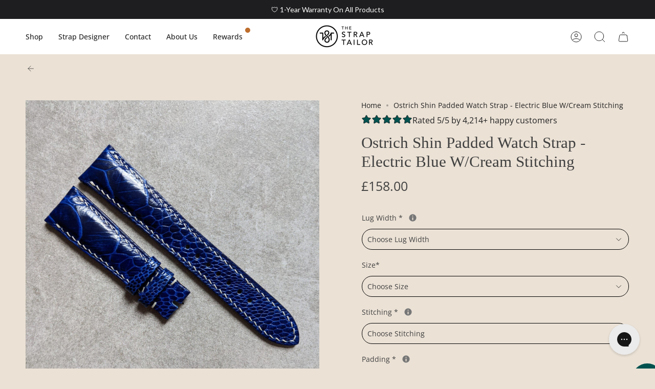

--- FILE ---
content_type: text/html; charset=utf-8
request_url: https://thestraptailor.com/web-pixels@fcfee988w5aeb613cpc8e4bc33m6693e112/custom/web-pixel-124911882@1/sandbox/modern/products/ostrich-shin-padded-watch-strap-electric-blue-w-cream-stitching
body_size: 406
content:
<!DOCTYPE html>
<html>
  <head>
    <meta charset="utf-8">
    <title>Web Pixels Manager Sandbox</title>
    <script src="https://thestraptailor.com/cdn/wpm/sfcfee988w5aeb613cpc8e4bc33m6693e112m.js"></script>

    <script type="text/javascript">
  (function(shopify) {shopify.extend('WebPixel::Render', function(api) {
var analytics=api.analytics,browser=api.browser,init=api.init;
analytics.subscribe("checkout_started", (event) => {
  try {   
   const uR = JSON.parse(localStorage.getItem("heat_last_record_before_unload_event"));
   if(Boolean(uR)) {
     let record = {
       Data: uR.recording_record, StreamName: uR.streamName,
       PartitionKey: "partition" + Math.round((Math.floor(Math.random() * 100) + 1) / 10) * 10
     };
     navigator.sendBeacon(`${uR.streamGateway}`, JSON.stringify(record));      
     localStorage.removeItem('heat_last_record_before_unload_event');
   }
 } catch(a) {}
});
analytics.subscribe("checkout_completed", async (event) => {
  const data = event.data.checkout;
  async function glSt(key, v = '') {
   try {
     if(v.length) return Promise.resolve(browser.localStorage.setItem(key, v));
     return Promise.resolve(browser.localStorage.getItem(key));
   } catch (a) {}
  }
  const py = {
   idorder: data.order.id,
   revenue: data.totalPrice.amount,
   products: JSON.stringify(data.lineItems),
   currency: data.currencyCode,
   _idv: await glSt('_heatVid'),
   _id: await glSt('_mr_vid'),
   idsite: 2844,
   device_type: await glSt('_heatDeviceType'),
   path: 'https://dashboard.heatmap.com/',
   wpx: JSON.stringify(event.context.document)
  };
  await glSt('heatIsGoalBuyer', '1');
  await glSt('heatWPx', JSON.stringify(py));
  fetch(`${py.path}heatmap.php?type=pixel&idorder=${py.idorder}&revenue=${py.revenue}&currency=${py.currency}&_idv=${py._idv}`, {method: 'POST', body: JSON.stringify(py)});
  var s = document.createElement("script"); s.type="text/javascript"; s.src=`${py.path}conversions.js?siteId=2844`; s.defer=true; document.head.appendChild(s);
});
});})(self.webPixelsManager.createShopifyExtend('124911882', 'custom'));

</script>

  </head>
  <body></body>
</html>


--- FILE ---
content_type: text/css
request_url: https://thestraptailor.com/cdn/shop/t/72/assets/custom.css?v=161263147392810200191762758219
body_size: 2169
content:
.needsclick{z-index:999!important}.needsclick.klaviyo-close-form{z-index:1000!important}.builder-block{word-break:break-all}.needsclick.kl-private-reset-css-Xuajs1:has(.klaviyo-close-form){z-index:1001!important}.size-guide-wrapper{cursor:pointer;display:flex;align-items:center;justify-content:flex-start;gap:4px;margin-top:4px}.size-guide-ruler-icon{transform:rotate(90deg)}.size-guide-small-text{font-size:calc(var(--font-1) * var(--FONT-ADJUST-BODY))}.size-guide-popup-overlay{position:fixed;top:0;left:0;width:100%;height:100%;background:#00000080;z-index:9999999999;display:none}.size-guide-popup{width:calc(100% - 20px);max-width:600px;height:600px;background:#fff;transform:translate(-50%,-50%);top:50%;left:50%;position:absolute;padding:20px;border-radius:8px}.no-scrolling{height:100vh;overflow:hidden}.show-popup{display:block}.size-guide-popup-content{height:calc(100% - 70px);overflow-y:auto}.size-guide-popup-title{margin-top:0}.size-guide-section{margin-bottom:20px}.size-guide-section-title{margin-top:0;margin-bottom:7px;font-size:calc(var(--font-4) * var(--FONT-ADJUST-HEADING))}.size-guide-section-body{margin-top:10px;line-height:1.5;font-size:calc(var(--font-2) * var(--FONT-ADJUST-BODY))}.underline--button{padding-bottom:2px;border-bottom:1px solid}.made-to-order-section{margin-top:20px;padding-bottom:15px}.custom-icon{width:20px;height:20px;margin-bottom:1px}.made-to-order-section-header{display:flex;justify-content:flex-start;gap:6px;margin-bottom:1px;align-items:end;margin-left:-2px}.made-to-order-section-header-title{display:flex;align-items:center;justify-content:flex-start}.made-to-order-section-subtext{margin-left:0;font-size:calc(var(--font-2) * var(--FONT-ADJUST-BODY));display:flex;align-items:center;justify-content:flex-start;gap:4px}.made-to-order-section-header-title p,.made-to-order-section-subtext p{margin:0}.made-to-order-section-subtext svg{cursor:pointer}.quick-navigation-bar{align-items:center;justify-content:space-around;gap:10px;text-align:center;display:flex;padding-top:10px;padding-bottom:10px}.quick-navigation-item{width:fit-content;color:var(--COLOR-SALE-TEXT);font-size:calc(var(--font-2) * var(--FONT-ADJUST-NAV))}.quick-navigation-item:hover{color:#a3a3a3}@media (max-width: 488px){.quick-navigation-bar{text-align:center;padding-top:20px;padding-bottom:20px}}.product-page-back-button{position:absolute;left:var(--outer);top:calc((var(--PT) - 20px) / 2);cursor:pointer}@media (max-width: 749px){.product-page-back-button{top:calc((var(--PT) * .6 - 20px) / 2)}}.index-product{position:relative}.madeToOrderTooltip{top:calc(100% + 9px);padding:10px 20px;transition:.5s ease-out;opacity:0;position:absolute;right:unset;min-width:300px;left:calc(50% - 60px);transform:translate(-50%,5px);pointer-events:none;z-index:1;background:#fff;text-align:center;box-shadow:4px 9px 8px #00000021}.madeToOrderTooltip:after{content:"";position:absolute;top:-16px;right:78px;width:0;height:0;border:10px solid transparent;border-bottom-color:#fff}.madeToOrderTooltip p:last-child{margin-bottom:0}.madeToOrderTooltip p{margin-top:0}.madeToOrderTooltipContainer{position:relative;display:flex;align-items:center;justify-content:center}.madeToOrderTooltipContainer:hover .madeToOrderTooltip{opacity:1;transform:translate(-50%);pointer-events:visible}.hulkapps-tooltip .hulkapps-tooltip-inner{left:-80px!important;max-width:90vw!important;bottom:calc(100% + 11px)!important}.hulkapps-tooltip .hulkapps-tooltip-inner a{display:flex;align-items:center;justify-content:center}.hulkapps-tooltip .hulkapps-tooltip-inner img{width:90vw!important;max-width:500px!important;height:auto!important}.hulkapps-tooltip .hulkapps-tooltip-inner:after{left:83px!important}@media (min-width: 768px){.hulkapps-tooltip .hulkapps-tooltip-inner{left:50%!important;transform:translate(-50%);max-width:90vw!important;bottom:calc(100% + 11px)!important}.hulkapps-tooltip .hulkapps-tooltip-inner:after{left:50%!important;transform:translate(-50%)!important}}@media (max-width: 748px){section.site-footer-wrapper.section-padding{padding-top:0}.footer__newsletter__wrapper{width:100%;max-width:unset}.newsletter-form{max-width:unset}.footer__block.footer__block--newsletter{width:100vw;margin-left:-8px;padding:0 var(--outer);margin-bottom:5px}.footer__block.footer__block--newsletter .form__legal p{margin-bottom:8px}}.index-tab-collections .tab-link{border-radius:25px;transition:.5s ease;padding:10px 12px;background:var(--inactiveBackground);color:var(--inactiveText);margin-right:20px}.index-tab-collections .tab-link.current{background:var(--activeBackground);color:var(--activeText)}.index-tab-collections .tab-link span{background-size:0!important;transition-delay:0s!important;animation-delay:0s!important}.index-tab-collections .tabs__arrow{top:calc(50% + 15px)}.index-tab-collections .tab-link:not(.current):hover{filter:brightness(.95)}.index-tab-collections .grid__heading-text{margin-bottom:10px!important}.onlyShowForLowCollections{border-radius:25px;overflow:hidden}.onlyShowForLowCollections p{font-size:13px;margin:0}.onlyShowForLowCollections h3{font-size:21px;margin-top:0}.onlyShowForLowCollections .btn{padding-left:10px;padding-right:10px;background:#fff;border-color:var(--BTN-PRIMARY-BG-COLOR);color:var(--BTN-PRIMARY-BG-COLOR);border-width:1px}.onlyShowForLowCollections .product-item__image-overlay{padding:5px}.trustpilotReviews .review{display:flex;flex-direction:column;background:#fff;padding:25px;box-shadow:5px 5px 20px #0003}.trustpilotReviews .review .reviewHeader{border-bottom:1px solid #80808036;display:flex;gap:10px;padding-bottom:15px;margin-bottom:15px}.trustpilotReviews .review .reviewAvatar{align-items:center;justify-content:center;display:flex;width:55px;height:55px;border-radius:50%;background:#fddce5;font-weight:700;font-size:18px}.trustpilotReviews .review .reviewHeaderText p{margin:0}.trustpilotReviews .review .reviewHeaderText .reviewSubtitleGroup{display:flex;gap:25px}.trustpilotReviews .review .reviewHeaderText .reviewName>p{font-weight:700;margin-bottom:6px}.trustpilotReviews .review .reviewHeaderText .reviewName .reviewSubtitleGroup{color:#80808080}.trustpilotReviews .review p{margin:0}.trustpilotReviews .review .reviewBody .reviewBodyTopGroup{display:flex;justify-content:space-between;align-items:center;color:gray;margin-bottom:10px;font-size:15px}.trustpilotReviews .review .reviewBody p.reviewIsVerified{color:gray;margin-bottom:20px;font-size:15px}.trustpilotReviews .review .reviewBody .reviewMainTestimonial .reviewTitle{font-weight:700;margin-bottom:5px}.trustpilotReviews .review .reviewBody .reviewMainTestimonial .reviewMainTestimonialContent{margin-bottom:15px}.trustpilotReviews .review .reviewFooter strong{font-weight:700}.trustpilotReviews .review .reviewFooter{font-size:15px}.collection__sidebar--dropdown collapsible-elements{display:flex;gap:25px}.collection__sidebar--dropdown collapsible-elements .filter-group{opacity:1;flex:1;max-width:200px;margin:0!important}.collection__sidebar.collection__sidebar--dropdown{width:100%}.collection__sidebar--dropdown collapsible-elements .filter-group__body{position:absolute;width:100%;background:#ebe1d5;z-index:9999999999999999999999}.collection__sidebar.collection__sidebar--dropdown{overflow:visible;-webkit-mask-image:none}.collection__sidebar.collection__sidebar--dropdown .filter-group__body{padding:10px;max-height:170px;overflow:auto;min-width:270px}.collection__sidebar.collection__sidebar--dropdown .filter-group__body .range__line{width:calc(100% - 26px)}.collection__sidebar.collection__sidebar--dropdown .filter-group__body::-webkit-scrollbar{background:#d3d3d3;width:5px}.collection__sidebar.collection__sidebar--dropdown .filter-group__body::-webkit-scrollbar-thumb{background:#888}.collection__sidebar.collection__sidebar--dropdown .filter-group__body .collection-nav li.sidebar__item.link--add:first-child{margin-top:0}#filter-groups.dropdownSidebarFilter{width:100%;height:fit-content;overflow:visible}#filter-groups.dropdownSidebarFilter{width:100%;height:fit-content}#filter-groups.dropdownSidebarFilter .collection__sidebar__buttons{display:none}.collection__sidebar.collection__sidebar--dropdown.collection__sidebar--has-buttons .collection__active__filters{margin:10px 0 0}.collection__sidebar.collection__sidebar--dropdown.collection__sidebar--has-buttons .collection__active__filters a.active__filters__remove,.collection__sidebar.collection__sidebar--dropdown.collection__sidebar--has-buttons .collection__active__filters a.active__filters__clear{margin-bottom:7px}#filter-groups.dropdownSidebarFilter:after{display:none}.collection__sidebar--dropdown collapsible-elements .filter-group{position:relative;z-index:99}.collection__sidebar--dropdown collapsible-elements button.popout__toggle{padding:0 15px 5px 0}.collection__sidebar--dropdown li.sidebar__item.link--disable,#rebuy-cart[data-custom-shipping] .rebuy-cart__progress-bar-container{display:none}.freeShippingCustomSection{padding:10px 0;border-bottom:1px solid #eee}.rebuy-cart__progress-step.custom{display:flex;flex-direction:row}.freeShippingCustomSection .rebuy-cart__progress-step{flex-direction:row;gap:8px}.freeShippingCustomSection .rebuy-cart__progress-step p.rebuy-cart__progress-step-label{width:fit-content}.freeShippingCustomSection.ukShipping .rebuy-cart__progress-step-icon{display:none}@media (min-width: 750px){.onlyShowForLowCollections{display:none}}@media (max-width: 768px){.dropdown-block__list-wrapper span.dropdown-block__text{font-size:15px;font-weight:400;line-height:24px;padding:.6rem .5rem}.instafeed-lightbox .lightbox-instagram .instafeed-header{min-height:45px!important}#filter-groups.dropdownSidebarFilter{transform:translateZ(0);min-width:var(--sidebar-width);margin-right:calc((var(--outer) - var(--gutter)) * -1);opacity:1!important;visibility:visible!important;position:relative;pointer-events:visible}#filter-groups.dropdownSidebarFilter .mobile{display:none}.collection__sidebar--dropdown collapsible-elements{display:grid;grid-template-columns:1fr 1fr}.collection__sidebar--dropdown collapsible-elements .filter-group{min-width:90px}.collection__sidebar--dropdown collapsible-elements .filter-group.isActive{z-index:99999}.collection__sidebar--dropdown collapsible-elements{column-gap:20px;row-gap:8px}.collection__sidebar--dropdown collapsible-elements .filter-group__body{right:0;min-width:100%!important;box-shadow:-4px 12px 9px #00000012}.collection__sidebar--dropdown .popout--sort .popout-list{width:100%}}@media (min-width: 768.1px){.newBenefit{display:none}.breadcrumbs{display:flex}.made-to-order-section{display:none}.index-product{padding-top:90px}div#size-guide-wrapper{display:none}.accordion__body button.underline--button{border:none}}@media (max-width: 768px){.oldBenefit,.madeToOrderAccordion,.sizingAccordion{display:none}}.instafeed-lightbox .lightbox-instagram .instafeed-header-left-section{display:none!important}.instafeed-lightbox .lightbox-instagram .instafeed-header{justify-content:end!important}.instafeed-lightbox .lightbox-instagram .post-date a.follow{display:none!important}@media (max-width: 768px){.instafeed-lightbox .lightbox-instagram .instafeed-header{min-height:45px!important}}.quick-navigation-bar{display:none}@media (min-width: 768px){.site-footer .footer__block--newsletter svg.icon.icon-award{display:none}.newsletter-form .input-group{border-bottom:1px solid var(--border)}}@media (max-width: 768px){.quick-navigation-bar{display:flex}.footer__block--newsletter{background:#373737}}.rebuy-cart__flyout{z-index:999999999999999999!important}.js-popup-option .hulkapps_option_name{display:flex!important;padding-right:0!important}.product-size-popup{display:inline-block;margin-left:auto}.product-size-popup .radio__legend__link{font-size:0;line-height:1;border-bottom:none;text-decoration:underline;background:none;padding:0}.product-size-popup svg{width:18px;height:18px;margin-right:4px}.product-size-popup__link{font-size:14px;text-decoration:underline;line-height:1;text-underline-offset:2px}.product-size-popup .product-modal__content p,.product-size-popup .product-modal__content ul{font-size:14px}.product-size-popup .product-modal__content ul{margin:15px 0 20px 40px;opacity:.8}.product-size-popup .product-modal__content h3{text-align:center}@media screen and (min-width: 990px){.product-size-popup .product-modal__content{padding:30px 40px}.product-size-popup .product-modal__outer{max-width:1200px}}.variant__countdown-text{line-height:1.5}.l-product-trustpilot-review{margin-top:20px;margin-bottom:20px}.l-product-trustpilot-review__rating{max-width:230px;margin-left:-6px}.l-product-trustpilot-review__footer{display:flex;align-items:flex-end;flex-wrap:wrap;gap:14px}.l-product-trustpilot-review__verify{display:flex;align-items:center;gap:6px;font-size:14px;font-weight:600}.l-product-trustpilot-review__viewMore{display:block;width:100%;margin-top:10px;text-decoration:underline;font-size:16px}.l-product-swatch-links{display:flex;flex-wrap:wrap;align-items:center;gap:10px 8px;margin-bottom:14px}.l-product-swatch-image{display:block;font-size:0;border-radius:50%;overflow:hidden;width:40px;height:40px}.l-product-swatch-link{position:relative;border-radius:50%;padding:2px;border:2px solid transparent}.l-product-swatch-link.is-active{border-color:#000}.l-product-swatch-link img{width:100%;height:100%;object-fit:cover}.l-product-swatch-badge{position:absolute;left:50%;bottom:-8px;padding:2px 4px;border-radius:6px;font-size:10px;transform:translate(-50%)}
/*# sourceMappingURL=/cdn/shop/t/72/assets/custom.css.map?v=161263147392810200191762758219 */


--- FILE ---
content_type: text/javascript
request_url: https://thestraptailor.com/cdn/shop/t/72/assets/loadController.js?v=128348651439114138021766737792
body_size: 80
content:
document.addEventListener("mousemove",function(event){handler(),document.removeEventListener("mousemove",arguments.callee)}),document.addEventListener("scroll",function(event){handler(),document.removeEventListener("scroll",arguments.callee)}),document.addEventListener("touchstart",function(event){handler(),document.removeEventListener("touchstart",arguments.callee)});async function handler(){if(console.log("load controller",window._lazyLoadAssets),!!window._lazyLoadAssets)for(let i=0;i<window._lazyLoadAssets.length;i++){let data=window._lazyLoadAssets[i];if(!(!data.src&&!data.body)){var tag;if(data.type!=="style"){if(tag=document.createElement("script"),data.src){if(checkScriptExists(data.src)){console.log("\u0441\u043A\u0440\u0438\u043F\u0442 \u0443\u0436\u0435 \u0437\u0430\u0433\u0440\u0443\u0436\u0435\u043D",data);continue}tag.src=data.src,tag.defer=!0}else if(data.body){if(checkScriptContent(data.body)){console.log("\u0441\u043A\u0440\u0438\u043F\u0442 \u0443\u0436\u0435 \u0437\u0430\u0433\u0440\u0443\u0436\u0435\u043D",data);continue}console.log("load",data),tag.type="text/javascript",tag.textContent=data.body}}else if(tag=document.createElement("link"),data.src){if(checkCSSExists(data.src)){console.log("\u0441\u0442\u0438\u043B\u044C \u0443\u0436\u0435 \u0437\u0430\u0433\u0440\u0443\u0436\u0435\u043D",data);continue}tag.rel="stylesheet",tag.href=data.src,tag.media="all"}tag.onload=function(){console.log(`${tag.src} \u0443\u0441\u043F\u0435\u0448\u043D\u043E \u0437\u0430\u0433\u0440\u0443\u0436\u0435\u043D`)},tag.onerror=function(){console.error(`\u041E\u0448\u0438\u0431\u043A\u0430 \u043F\u0440\u0438 \u0437\u0430\u0433\u0440\u0443\u0437\u043A\u0435 ${tag.src}`)},console.log(tag),await asyncTimeout(()=>{document.body.appendChild(tag)},0)}}}function checkScriptExists(src){const script=document.querySelector(`script[src="${src}"]`);return script!==null&&script.id!=="loadController"}function checkScriptContent(content){const scripts=document.getElementsByTagName("script");for(let i=0;i<scripts.length;i++)if(scripts[i].textContent.includes(content)&&scripts[i].id!=="loadController")return!0;return!1}function checkCSSExists(href){return document.querySelector(`link[href="${href}"]`)!==null}async function asyncTimeout(func,delay){return await new Promise(res=>{setTimeout(()=>{func(),res(!0)},delay)})}
//# sourceMappingURL=/cdn/shop/t/72/assets/loadController.js.map?v=128348651439114138021766737792


--- FILE ---
content_type: text/json
request_url: https://conf.config-security.com/model
body_size: 86
content:
{"title":"recommendation AI model (keras)","structure":"release_id=0x40:2b:51:3f:3c:28:5b:62:78:5e:6a:2c:53:78:4d:7a:6d:74:69:3b:59:30:30:7d:35:57:7d:55:5b;keras;fzb0chcjag8d7zwmombdzqk0akr3kvgazq543bl9o7jtyxkaoqrow8s3r5x3aramo6uz6wo4","weights":"../weights/402b513f.h5","biases":"../biases/402b513f.h5"}

--- FILE ---
content_type: text/javascript; charset=utf-8
request_url: https://thestraptailor.com/web-pixels@fcfee988w5aeb613cpc8e4bc33m6693e112/web-pixel-3407216906@ae53c215948d1046f0dbb7f8d3d9009f/sandbox/worker.modern.js
body_size: -856
content:
importScripts('https://thestraptailor.com/cdn/wpm/sfcfee988w5aeb613cpc8e4bc33m6693e112m.js');
globalThis.shopify = self.webPixelsManager.createShopifyExtend('3407216906', 'APP');
importScripts('/web-pixels/strict/app/web-pixel-3407216906@ae53c215948d1046f0dbb7f8d3d9009f.js');


--- FILE ---
content_type: text/javascript; charset=utf-8
request_url: https://thestraptailor.com/web-pixels@fcfee988w5aeb613cpc8e4bc33m6693e112/web-pixel-3232727306@c0a2ceb098b536858278d481fbeefe60/sandbox/worker.modern.js
body_size: -387
content:
importScripts('https://thestraptailor.com/cdn/wpm/sfcfee988w5aeb613cpc8e4bc33m6693e112m.js');
globalThis.shopify = self.webPixelsManager.createShopifyExtend('3232727306', 'APP');
importScripts('/web-pixels/strict/app/web-pixel-3232727306@c0a2ceb098b536858278d481fbeefe60.js');


--- FILE ---
content_type: text/javascript
request_url: https://cdn.shopify.com/extensions/019b7ead-a772-7981-9e30-ecfa8e6eb390/upez-604/assets/builder-webcomponents-lite.js
body_size: -503
content:
System.register(["./builder-webcomponents-lite-5c8ce477.js"], function(r) {
  "use strict";
  return {
      setters: [function(e) {
          var t = {};
          t.Builder = e.B,
          t.VERSION = e.V,
          t.builder = e.b,
          r(t)
      }
      ],
      execute: function() {}
  }
});
//# sourceMappingURL=builder-webcomponents-lite.js.map


--- FILE ---
content_type: text/javascript; charset=utf-8
request_url: https://sp.stapecdn.com/widget/script_pixel?shop_id=70173393162
body_size: 3966
content:
const GTM_ID = 'PM45DX4'; //from settings tag
const GTM_URL = 'https://conversion.thestraptailor.com'; //from settings tag

const sandbox_events = ['payment_info_submitted', 'checkout_started', 'checkout_shipping_info_submitted', 'checkout_contact_info_submitted', 'checkout_completed'];

const event_name = {"page_viewed":"page_view_stape","payment_info_submitted":"add_payment_info_stape","checkout_started":"begin_checkout_stape","checkout_shipping_info_submitted":"add_shipping_info_stape","checkout_contact_info_submitted":"add_contact_info_stape","checkout_completed":"purchase_stape"};

const isLog = undefined;

const href = window.initContext?.context?.document?.location?.href || "";
const isCheckoutPage = href.includes("/checkouts");
const canSubscribe = window.analytics && typeof window.analytics.subscribe === "function";

function extractMarketData(event) {
  const marketData =
    event.data?.checkout?.localization?.market ??
    event.data?.localization?.market ?? null;

  return {
    id: marketData?.id?.split("/").pop() ?? null,
    handle: marketData?.handle ?? null,
  };
}

function prepareDataLayerObject(event, eventName) {
  if(isLog){
    console.log('event', event)
  }
  
  const ecomm_pagetype = getPageType();
  const ecom = parseEcomParams(event);
  ecom.items = parseItems(event);
  const userData = parseUserData(event);
  const cart_state = getCart(window.initContext?.data?.cart || {});
  const market = extractMarketData(event);

  const obj = {
    event: event_name[eventName],
    user_data: userData,
    cart_state,
    ecomm_pagetype,
    actual_url: href,
  };


  if([
    'checkout_completed', 
    'payment_info_submitted',
    'checkout_started', 
    'checkout_shipping_info_submitted', 
    'checkout_contact_info_submitted'
  ].includes(eventName)){
    obj.checkout_token = event?.data?.checkout?.token
  }

  if([
    'checkout_completed', 
    'payment_info_submitted',
    'checkout_started', 
    'checkout_shipping_info_submitted', 
    'checkout_contact_info_submitted'
  ].includes(eventName)) {
    obj.delivery = getDelivery(event)
  }

  if(['checkout_completed', 'payment_info_submitted'].includes(eventName)){
    ecom.payment_type = event?.data?.checkout?.transactions[0]?.paymentMethod?.type;
  }

  if (eventName != 'page_viewed') obj.ecommerce = ecom;
  if (market.id) obj.market_id = market.id;
  if (market.handle) obj.market_handle = market.handle;

  return obj;
}

function handleAnalyticsEvent(event) {
  const eventName = event.name;
  const isPageViewed = eventName === "page_viewed";

  const data = prepareDataLayerObject(event, eventName);
  if(isLog){
    console.log('Send event data', data)
  }
  const pushData = () => {
    if (isCheckoutPage) {
      // Checkout page: push everything to dataLayer
      window.dataLayer = window.dataLayer || [];
      window.dataLayer.push(data);
    } else if (isPageViewed) {
      // Non-checkout: only page_viewed goes to parent
      window.parent.postMessage(data, location.origin);
    }
    // No push for other events outside checkout
  };

  setTimeout(pushData, 500);
}

if (canSubscribe) {

  // Checkout-specific sandbox events (excluding page_viewed)
  if (isCheckoutPage) {
    loadGTM();
    window.analytics.subscribe("all_standard_events", (event) => {
      if(sandbox_events.includes(event.name) || event.name == 'page_viewed'){
        handleAnalyticsEvent(event);
      }
    });
  }else{
    // Always subscribe to page_viewed
    window.analytics.subscribe("page_viewed", (event) => {
      handleAnalyticsEvent(event);
    });
  }
}

function getPageType() {

  let path = window.initContext?.context?.document?.location?.pathname;
  
  if (path.includes('/collection')) { return 'category'; }
  else if (path.includes('/product')) { return 'product'; }
  else if (path.includes('/cart')) { return 'basket'; }
  else if (path === '/') { return 'home'; }
  else if (path.includes('thank_you') || path.includes('thank-you')) { return 'purchase'; }  
  else if (path.includes('/checkout')) { return 'basket'; }
  else { return 'other'; }

}

function loadGTM() {
  !function(){"use strict";function l(e){for(var t=e,r=0,n=document.cookie.split(";");r<n.length;r++){var o=n[r].split("=");if(o[0].trim()===t)return o[1]}}function s(e){return localStorage.getItem(e)}function u(e){return window[e]}function A(e,t){e=document.querySelector(e);return t?null==e?void 0:e.getAttribute(t):null==e?void 0:e.textContent}var e=window,t=document,r="script",n="dataLayer",o="https://conversion.thestraptailor.com",a="",i="aghlsvmpit",c="31yz=HQ1NKiI%2BQTg5XUUpLkdKHklbXlxQFwJVAAEVHgIBDRgACBkBGQFCCxsE",g="jsVariable",v="_sbp",E="",d=!1;try{var d=!!g&&(m=navigator.userAgent,!!(m=new RegExp("Version/([0-9._]+)(.*Mobile)?.*Safari.*").exec(m)))&&16.4<=parseFloat(m[1]),f="stapeUserId"===g,I=d&&!f?function(e,t,r){void 0===t&&(t="");var n={cookie:l,localStorage:s,jsVariable:u,cssSelector:A},t=Array.isArray(t)?t:[t];if(e&&n[e])for(var o=n[e],a=0,i=t;a<i.length;a++){var c=i[a],c=r?o(c,r):o(c);if(c)return c}else console.warn("invalid uid source",e)}(g,v,E):void 0;d=d&&(!!I||f)}catch(e){console.error(e)}var m=e,g=(m[n]=m[n]||[],m[n].push({"gtm.start":(new Date).getTime(),event:"gtm.js"}),t.getElementsByTagName(r)[0]),v=I?"&bi="+encodeURIComponent(I):"",E=t.createElement(r),f=(d&&(i=8<i.length?i.replace(/([a-z]{8}$)/,"kp$1"):"kp"+i),!d&&a?a:o);E.async=!0,E.src=f+"/"+i+".js?"+c+v,null!=(e=g.parentNode)&&e.insertBefore(E,g)}();
}


function parseItems(event) {

  let items = [];

  if (event.data?.checkout?.lineItems) {
    for (let i = 0; i < event.data.checkout.lineItems.length; i++) {
      const lineItem = event.data.checkout.lineItems[i];
      const sellingPlanAllocation = lineItem.sellingPlanAllocation;

      const item = {
        item_id: lineItem.variant.product.id,
        item_sku: lineItem.variant.sku,
        item_variant: lineItem.variant.id,
        item_name: lineItem.variant.product.title,
        variant_name: lineItem.variant.title,
        item_category: lineItem.variant.product.type,
        item_brand: lineItem.variant.product.vendor,
        item_url: lineItem.variant.product?.url,
        price: lineItem.variant.price.amount,
        imageURL: lineItem?.variant?.image?.src,
        discount: lineItem.discountAllocations[0]?.amount?.amount || null,
        quantity: lineItem.quantity,
        index: i + 1,
      };

      if (sellingPlanAllocation && sellingPlanAllocation.sellingPlan?.id) {
        const { id, name } = sellingPlanAllocation.sellingPlan;
        if (id) {
          const sellingPlanId = id.split('/').pop();
          if (sellingPlanId) {
            item.item_selling_plan_id = sellingPlanId;
          }
        }
        if (name) {
          const sellingPlanName = name || null;
          if (sellingPlanName) {
            item.item_selling_plan_name = sellingPlanName;
          }
        }
      }

      items.push(item);
    }
  }

  if (event.data?.cartLine?.merchandise) {
    items.push({
      'item_id': event.data.cartLine.merchandise.product.id,
      'item_sku': event.data.cartLine.merchandise.sku,
      'item_variant': event.data.cartLine.merchandise.id,
      'item_name': event.data.cartLine.merchandise.product.title,
      'variant_name': event.data.cartLine.merchandise.title,
      'item_category': event.data.cartLine.merchandise.product.type,
      'item_brand': event.data.cartLine.merchandise.product.vendor,
      'item_url': event.data.cartLine.merchandise.product?.url,
      'price': event.data.cartLine.merchandise.price.amount,
      'imageURL': event.data.cartLine.merchandise?.image?.src,
      'quantity': event.data.cartLine.quantity
    });
  }

  if (event.data?.productVariant) {
    items.push({
      'item_id': event.data.productVariant.product.id,
      'item_sku': event.data.productVariant.sku,
      'item_variant': event.data.productVariant.id,
      'item_name': event.data.productVariant.product.title,
      'variant_name': event.data.productVariant.title,      
      'item_category': event.data.productVariant.product.type,
      'price': event.data.productVariant.price.amount,
      'item_brand': event.data.productVariant.product.vendor,
      'imageURL': event.data.productVariant?.image?.src,
      'item_url': event.data.productVariant?.product?.url,
      'quantity': '1'
    });
    console.log(items);
  }

  if (event.data?.collection?.productVariants) {
    let maxItems = Math.min(10, event.data.collection.productVariants.length);
    for (let i = 0; i < maxItems; i++) {
      const variant = event.data.collection.productVariants[i];
      items.push({
        item_id: variant.product.id,
        item_sku: variant.sku,
        item_variant: variant.id,
        item_name: variant.product.title,
        variant_name: variant.title,
        item_category: variant.product.type,
        item_brand: variant.product.vendor,
        price: variant.price.amount,
        imageURL: variant?.image?.src,
        item_url: variant?.product?.url,
        index: i + 1,
      });
    }
  }

  // Parse search result product variants
  if (event.data?.searchResult?.productVariants) {
    const maxItems = Math.min(10, event.data.searchResult.productVariants.length);
    for (let i = 0; i < maxItems; i++) {
      const variant = event.data.searchResult.productVariants[i];
      items.push({
        item_id: variant.product.id,
        item_sku: variant.sku,
        item_variant: variant.id,
        item_name: variant.product.title,
        variant_name: variant.title,
        item_category: variant.product.type,
        item_brand: variant.product.vendor,
        price: variant.price.amount,
        imageURL: variant?.image?.src,
        item_url: variant?.product?.url,
        index: i + 1,
      });
    }
  }

  if (event.data?.cart?.lines) {
    for (let i = 0; i < event.data.cart.lines.length; i++) {
      const line = event.data.cart.lines[i];
      items.push({
        item_id: line.merchandise.product.id,
        item_sku: line.merchandise.sku,
        item_variant: line.merchandise.id,
        item_name: line.merchandise.product.title,
        variant_name: line.merchandise.title,
        item_category: line.merchandise.product.type,
        item_brand: line.merchandise.product.vendor,
        item_url: line.merchandise?.product?.url,
        price: line.merchandise.price.amount,
        imageURL: line.merchandise?.image?.src,
        quantity: line.quantity,
        index: i + 1,
      });
    }
  }

  return items;
}



function parseEcomParams(event) {
    
  let ecom = {};

  if (event?.data?.checkout?.totalPrice?.hasOwnProperty('amount')) {
    ecom.value = event?.data?.checkout?.totalPrice?.amount?.toString();
    ecom.cart_total = event?.data?.checkout?.totalPrice?.amount?.toString();
    ecom.currency = event?.data?.checkout?.totalPrice?.currencyCode;
    ecom.cart_quantity = event?.data?.checkout?.lineItems?.length;
  }

  if (event.name == "checkout_completed") {
    ecom.tax = event?.data?.checkout?.totalTax?.amount;
    ecom.shipping = event?.data?.checkout?.shippingLine?.price?.amount;
    ecom.transaction_id = event?.data?.checkout?.order?.id;
    ecom.coupon = event?.data?.checkout?.discountApplications[0]?.title;
    ecom.discount = event?.data?.checkout?.discountApplications[0]?.title;
    ecom.discount_amount = event?.data?.checkout?.discountApplications[0]?.value?.amount;
    ecom.discount_percentage = event?.data?.checkout?.discountApplications[0]?.value?.percentage;
    ecom.sub_total = event?.data?.checkout?.subtotalPrice?.amount;
  }

  if (event.name == "collection_viewed") {
    ecom.collection_id = event?.data?.collection?.id + '';
    ecom.item_list_id = event?.data?.collection?.id + '';
    ecom.item_list_name = event?.data?.collection?.title;
    ecom.currency = event?.data?.collection?.productVariants[0]?.price?.currencyCode;
  }

  if (event.name == "search_submitted") {
    ecom.search_term = event?.data?.searchResult?.query;
    ecom.currency = event?.data?.searchResult?.productVariants[0]?.price?.currencyCode;
  }

  if (event.name == "cart_viewed") {
    ecom.value = event?.data?.cart?.cost?.totalAmount?.amount?.toString();
    ecom.currency = event?.data?.cart?.cost?.totalAmount?.currencyCode;
  }

  if (event.name == "product_viewed") {
    ecom.value = event?.data?.productVariant?.price?.amount?.toString();
    ecom.currency = event?.data?.productVariant?.price?.currencyCode;
  }

  if (event.name == "product_added_to_cart") {
    ecom.value = (event?.data?.cartLine?.cost?.totalAmount?.amount * 1).toFixed(2);
    ecom.currency = event?.data?.cartLine?.cost?.totalAmount?.currencyCode;
  }

  if (event.name == "product_removed_from_cart") {
    ecom.value = (event?.data?.cartLine?.cost?.totalAmount?.amount*1).toFixed(2);
    ecom.currency = event?.data?.cartLine?.cost?.totalAmount?.currencyCode;
  }

  return ecom;

};



function getCart(cart = {}) {
    const tmp = {
      cart_id: cart.id || null,
      cart_quantity: cart.totalQuantity || 0, 
      cart_value: cart.cost?.totalAmount?.amount || 0,
      currency: cart.cost?.totalAmount?.currencyCode,
      lines: (cart.lines || []).map(_i => ({
        item_variant: _i.merchandise.id,
        item_id: _i.merchandise.product.id,
        item_sku:        _i.merchandise.sku,
        item_name:      _i.merchandise.product.title,
        quantity:        _i.quantity,
        line_total_price:  _i.cost.totalAmount.amount,
        price:  _i.merchandise.price.amount,
      }))

    }
    return tmp;
}



function getDelivery(event) {
  const data = {}

  const shippingAmount = event?.data?.checkout?.delivery?.selectedDeliveryOptions[0]?.cost?.amount || 0;
  const costAfterDiscounts = event?.data?.checkout?.delivery?.selectedDeliveryOptions[0]?.costAfterDiscounts?.amount || 0

  data.shipping_tier = event?.data?.checkout?.delivery?.selectedDeliveryOptions[0]?.title || '';
  data.shipping_amount = shippingAmount;
  data.currency = event?.data?.checkout?.delivery?.selectedDeliveryOptions[0]?.cost?.currencyCode;
  data.address_province_code = event?.data?.checkout?.shippingAddress?.provinceCode ? event?.data?.checkout.shippingAddress.provinceCode : null;
  data.address_zip = event?.data?.checkout?.shippingAddress?.zip ? event?.data?.checkout.shippingAddress.zip : null;
  data.delivery_method_type = event?.data?.checkout?.delivery?.selectedDeliveryOptions[0]?.type || "shipping";
  data.shipping_discount_amount = shippingAmount - costAfterDiscounts;

  return data
}



function parseUserData(event) {
  let userData = {};

  userData.first_name = event.data?.checkout?.billingAddress?.firstName ? event.data.checkout.billingAddress.firstName : event.data?.checkout?.shippingAddress?.firstName ? event.data.checkout.shippingAddress.firstName : window.initContext?.data?.customer?.firstName ? window.initContext.data.customer.firstName : null;
  userData.last_name = event.data?.checkout?.billingAddress?.lastName ? event.data.checkout.billingAddress.lastName : event.data?.checkout?.shippingAddress?.lastName ? event.data.checkout.shippingAddress.lastName : window.initContext?.data?.customer?.lastName ? window.initContext.data.customer.lastName : null;
  userData.email = event.data?.checkout?.email ? event.data.checkout.email : window.initContext?.data?.customer?.email ? window.initContext.data.customer.email : null;
  userData.phone = event.data?.checkout?.billingAddress?.phone ? event.data.checkout.billingAddress.phone : event.data?.checkout?.shippingAddress?.phone ? event.data.checkout.shippingAddress.phone : window.initContext?.data?.customer?.phone ? window.initContext.data.customer.phone : null;
  userData.city = event.data?.checkout?.billingAddress?.city ? event.data.checkout.billingAddress.city : event.data?.checkout?.shippingAddress?.city ? event.data.checkout.shippingAddress.city : null;
  userData.country = event.data?.checkout?.billingAddress?.countryCode ? event.data.checkout.billingAddress.countryCode : event.data?.checkout?.shippingAddress?.countryCode ? event.data.checkout.shippingAddress.countryCode : null;
  userData.zip = event.data?.checkout?.billingAddress?.zip ? event.data.checkout.billingAddress.zip : event.data?.checkout?.shippingAddress?.zip ? event.data.checkout.shippingAddress.zip : null;
  userData.region = event.data?.checkout?.billingAddress?.provinceCode ? event.data.checkout.billingAddress.provinceCode : event.data?.checkout?.shippingAddress?.provinceCode ? event.data.checkout.shippingAddress.provinceCode : null;
  userData.street = event.data?.checkout?.billingAddress?.address1 ? event.data.checkout.billingAddress.address1 : event.data?.checkout?.shippingAddress?.address1 ? event.data.checkout.shippingAddress.address1 : null;
  userData.customer_id = window.initContext?.data?.customer?.id ? window.initContext.data.customer.id : null;
  // userData.lifetime_orders = window.initContext?.data?.customer?.ordersCount ? window.initContext.data.customer.ordersCount : 0;
  userData.new_customer = event?.data?.checkout?.order?.customer?.isFirstOrder;

   userData.shopify_client_id = event?.clientId;

  return userData;
}


--- FILE ---
content_type: text/javascript; charset=utf-8
request_url: https://thestraptailor.com/web-pixels@fcfee988w5aeb613cpc8e4bc33m6693e112/web-pixel-3308126474@524f6c1ee37bacdca7657a665bdca589/sandbox/worker.modern.js
body_size: -417
content:
importScripts('https://thestraptailor.com/cdn/wpm/sfcfee988w5aeb613cpc8e4bc33m6693e112m.js');
globalThis.shopify = self.webPixelsManager.createShopifyExtend('3308126474', 'APP');
importScripts('/web-pixels/strict/app/web-pixel-3308126474@524f6c1ee37bacdca7657a665bdca589.js');


--- FILE ---
content_type: text/javascript; charset=utf-8
request_url: https://thestraptailor.com/web-pixels@fcfee988w5aeb613cpc8e4bc33m6693e112/web-pixel-878248202@674c31de9c131805829c42a983792da6/sandbox/worker.modern.js
body_size: -820
content:
importScripts('https://thestraptailor.com/cdn/wpm/sfcfee988w5aeb613cpc8e4bc33m6693e112m.js');
globalThis.shopify = self.webPixelsManager.createShopifyExtend('878248202', 'APP');
importScripts('/web-pixels/strict/app/web-pixel-878248202@674c31de9c131805829c42a983792da6.js');


--- FILE ---
content_type: text/javascript
request_url: https://cdn.shopify.com/extensions/019b7ead-a772-7981-9e30-ecfa8e6eb390/upez-604/assets/index-0fb0f9c3.js
body_size: 13131
content:
System.register([],function(t){return{execute:function(){var e,r,n,i,s=(!function(t){var e=function(t,r){return(e=Object.setPrototypeOf||({__proto__:[]})instanceof Array&&function(t,e){t.__proto__=e}||function(t,e){for(var r in e)e.hasOwnProperty(r)&&(t[r]=e[r])})(t,r)};function r(t,r){function n(){this.constructor=t}e(t,r),t.prototype=null===r?Object.create(r):(n.prototype=r.prototype,new n)}var n=function(){return(n=Object.assign||function t(e){for(var r,n=1,i=arguments.length;n<i;n++)for(var s in r=arguments[n])Object.prototype.hasOwnProperty.call(r,s)&&(e[s]=r[s]);return e}).apply(this,arguments)};function i(t,e,r,n){return new(r||(r=Promise))(function(i,s){function u(t){try{a(n.next(t))}catch(e){s(e)}}function o(t){try{a(n.throw(t))}catch(e){s(e)}}function a(t){t.done?i(t.value):new r(function(e){e(t.value)}).then(u,o)}a((n=n.apply(t,e||[])).next())})}function s(t,e){var r,n,i,s,u={label:0,sent:function(){if(1&i[0])throw i[1];return i[1]},trys:[],ops:[]};return s={next:o(0),throw:o(1),return:o(2)},"function"==typeof Symbol&&(s[Symbol.iterator]=function(){return this}),s;function o(s){return function(o){return function s(o){if(r)throw TypeError("Generator is already executing.");for(;u;)try{if(r=1,n&&(i=2&o[0]?n.return:o[0]?n.throw||((i=n.return)&&i.call(n),0):n.next)&&!(i=i.call(n,o[1])).done)return i;switch(n=0,i&&(o=[2&o[0],i.value]),o[0]){case 0:case 1:i=o;break;case 4:return u.label++,{value:o[1],done:!1};case 5:u.label++,n=o[1],o=[0];continue;case 7:o=u.ops.pop(),u.trys.pop();continue;default:if(!(i=(i=u.trys).length>0&&i[i.length-1])&&(6===o[0]||2===o[0])){u=0;continue}if(3===o[0]&&(!i||o[1]>i[0]&&o[1]<i[3])){u.label=o[1];break}if(6===o[0]&&u.label<i[1]){u.label=i[1],i=o;break}if(i&&u.label<i[2]){u.label=i[2],u.ops.push(o);break}i[2]&&u.ops.pop(),u.trys.pop();continue}o=e.call(t,u)}catch(a){o=[6,a],n=0}finally{r=i=0}if(5&o[0])throw o[1];return{value:o[0]?o[1]:void 0,done:!0}}([s,o])}}}function u(t){var e="function"==typeof Symbol&&t[Symbol.iterator],r=0;return e?e.call(t):{next:function(){return t&&r>=t.length&&(t=void 0),{value:t&&t[r++],done:!t}}}}function o(t,e){var r="function"==typeof Symbol&&t[Symbol.iterator];if(!r)return t;var n,i,s=r.call(t),u=[];try{for(;(void 0===e||e-- >0)&&!(n=s.next()).done;)u.push(n.value)}catch(o){i={error:o}}finally{try{n&&!n.done&&(r=s.return)&&r.call(s)}finally{if(i)throw i.error}}return u}function a(){for(var t=[],e=0;e<arguments.length;e++)t=t.concat(o(arguments[e]));return t}var c=function(){function t(){}return t.prototype.valueOf=function(){},t.prototype.liquidMethodMissing=function(t){},t}(),l=Object.prototype.toString;function f(t){return"[object String]"===l.call(t)}function h(t){return"function"==typeof t}function p(t){return t=d(t),g(t)?"":String(t)}function d(t){return t instanceof c?t.valueOf():t}function v(t){return"number"==typeof t}function g(t){return null==t}function _(t){return"[object Array]"===l.call(t)}function $(t,e){for(var r in t=t||{})if(t.hasOwnProperty(r)&&!1===e(t[r],r,t))break;return t}function y(t){return t[t.length-1]}function m(t){var e=typeof t;return null!==t&&("object"===e||"function"===e)}function w(t,e,r){void 0===r&&(r=1);for(var n=[],i=t;i<e;i+=r)n.push(i);return n}function b(t,e,r){return void 0===r&&(r=" "),T(t,e,r,function(t,e){return e+t})}function T(t,e,r,n){for(var i=e-(t=String(t)).length;i-- >0;)t=n(t,r);return t}function x(t){return t}var k=function(t){function e(e,r){var n=t.call(this,e.message)||this;return n.originalError=e,n.token=r,n}return r(e,t),e.prototype.update=function(){var t,e,r,n,i,s,u=this.originalError,o=(t=this.token,e=t.input.split("\n"),r=Math.max(t.line-2,1),n=Math.min(t.line+3,e.length),w(r,n+1).map(function(r){var i=r===t.line?">> ":"   ",s=b(String(r),String(n).length);return""+i+s+"| "+e[r-1]}).join("\n"));this.message=(i=u.message,s=this.token,s.file&&(i+=", file:"+s.file),i+=", line:"+s.line+", col:"+s.col),this.stack=this.message+"\n"+o+"\n"+this.stack+"\nFrom "+u.stack},e}(Error),q=function(t){function e(e,r){var n=t.call(this,Error(e),r)||this;return n.name="TokenizationError",t.prototype.update.call(n),n}return r(e,t),e}(k),O=function(t){function e(e,r){var n=t.call(this,e,r)||this;return n.name="ParseError",n.message=e.message,t.prototype.update.call(n),n}return r(e,t),e}(k),S=function(t){function e(e,r){var n=t.call(this,e,r.token)||this;return n.name="RenderError",n.message=e.message,t.prototype.update.call(n),n}return r(e,t),e.is=function(t){return t instanceof e},e}(k),E=function(t){function e(e){var r=t.call(this,e)||this;return r.name="AssertionError",r.message=e+"",r}return r(e,t),e}(Error);function R(t,e){if(!t)throw e=e||"expect "+t+" to be true",new E(e)}var F={root:["."],cache:!1,extname:"",dynamicPartials:!0,trimTagRight:!1,trimTagLeft:!1,trimOutputRight:!1,trimOutputLeft:!1,greedy:!0,tagDelimiterLeft:"{%",tagDelimiterRight:"%}",outputDelimiterLeft:"{{",outputDelimiterRight:"}}",strictFilters:!1,strictVariables:!1,globals:{}};function U(t){return(t=t||{}).hasOwnProperty("root")&&(t.root=M(t.root)),t}function L(t){return n({},F,t)}function M(t){return _(t)?t:f(t)?[t]:[]}var P=function(){function t(t,e,r){void 0===t&&(t={}),void 0===e&&(e=F),void 0===r&&(r=!1),this.scopes=[{}],this.registers={},this.sync=r,this.opts=e,this.globals=e.globals,this.environments=t}return t.prototype.getRegister=function(t,e){return void 0===e&&(e={}),this.registers[t]=this.registers[t]||e},t.prototype.setRegister=function(t,e){return this.registers[t]=e},t.prototype.getAll=function(){return a([this.globals,this.environments],this.scopes).reduce(function(t,e){return n(t,e)},{})},t.prototype.get=function(t){var e=this.parseProp(t),r=this.findScope(e[0]);return this.getFromScope(r,e)},t.prototype.getFromScope=function(t,e){var r=this;return _(e)||(e=this.parseProp(e)),e.reduce(function(t,e){if(t=function t(e,r){var n,i,s;if(g(e))return e;if((e=function t(e){return e&&h(e.toLiquid)?t(e.toLiquid()):e}(e))instanceof c)return h(e[r])?e[r]():e.hasOwnProperty(r)?e[r]:e.liquidMethodMissing(r);return"size"===r?(n=e,_(n)||f(n)?n.length:n.size):"first"===r?(i=e,_(i)?i[0]:i.first):"last"===r?(s=e,_(s)?s[s.length-1]:s.last):e[r]}(t,e),g(t)&&r.opts.strictVariables)throw TypeError("undefined variable: "+e);return t},t)},t.prototype.push=function(t){return this.scopes.push(t)},t.prototype.pop=function(){return this.scopes.pop()},t.prototype.front=function(){return this.scopes[0]},t.prototype.findScope=function(t){for(var e=this.scopes.length-1;e>=0;e--){var r=this.scopes[e];if(t in r)return r}return t in this.environments?this.environments:this.globals},t.prototype.parseProp=function(t){t=String(t);for(var e,r=[],n="",i=0;i<t.length;)switch(t[i]){case"[":u();var s=t[i+1];/['"]/.test(s)?(R(-1!==(e=t.indexOf(s,i+2)),"unbalanced "+s+": "+t),n=t.slice(i+2,e),u(),i=e+2):(e=A(t,i+1),R(-1!==e,"unbalanced []: "+t),n=t.slice(i+1,e),/^[+-]?\d+$/.test(n)||(n=String(this.get(n))),u(),i=e+1);break;case".":u(),i++;break;default:n+=t[i++]}if(u(),!r.length)throw TypeError('invalid path:"'+t+'"');return r;function u(){n.length&&r.push(n),n=""}},t}();function A(t,e){for(var r=1,n=e;n<t.length;n++)if("["===t[n]&&r++,"]"===t[n]&&0==--r)return n;return -1}function D(){return!0}var C={readFile:function t(e){return i(this,void 0,void 0,function(){return s(this,function(t){return[2,new Promise(function(t,r){var n=new XMLHttpRequest;n.onload=function(){n.status>=200&&n.status<300?t(n.responseText):r(Error(n.statusText))},n.onerror=function(){r(Error("An error occurred whilst receiving the response."))},n.open("GET",e),n.send()})]})})},resolve:function t(e,r,n){var i,s,u,o,a,c;return e.length&&"/"!==y(e)&&(e+="/"),(i=e,s=r,(u=document.createElement("base")).href=i,(o=document.getElementsByTagName("head")[0]).insertBefore(u,o.firstChild),(a=document.createElement("a")).href=s,c=a.href,o.removeChild(u),c).replace(/^(\w+:\/\/[^/]+)(\/[^?]+)/,function(t,e,r){var i=r.split("/").pop();return/\.\w+$/.test(i)?t:e+r+n})},exists:function t(){return i(this,void 0,void 0,function(){return s(this,function(t){return[2,!0]})})},existsSync:D,readFileSync:function t(e){var r=new XMLHttpRequest;if(r.open("GET",e,!1),r.send(),r.status<200||r.status>=300)throw Error(r.statusText);return r.responseText}},N=function t(e,r,n,i,s){this.trimLeft=!1,this.trimRight=!1,this.type="notset",this.col=i,this.line=n,this.raw=e,this.value=e,this.input=r,this.file=s},j=function(t){function e(e,r,n,i,s,u,o,a){var c=t.call(this,e,n,i,s,a)||this,l="-"===r[0],f="-"===y(r);return c.value=r.slice(l?1:0,f?-1:r.length).trim(),c.trimLeft=l||u,c.trimRight=f||o,c}return r(e,t),e}(N),I=RegExp(/'[^']*'/.source+"|"+/"[^"]*"/.source),H=/[+-]?(?:\d+\.?\d*|\.?\d+)/,z=/[\w-]+[?]?/,V=RegExp("\\[(?:"+I.source+"|[\\w-\\.]+)\\]"),B=RegExp("(?:"+I.source+"|"+/true|false/.source+"|"+H.source+")"),Q=RegExp(z.source+"(?:\\."+z.source+"|"+V.source+")*"),G=RegExp("(?:"+Q.source+"|"+H.source+")"),Y=RegExp("\\("+G.source+"\\.\\."+G.source+"\\)"),J=RegExp("\\(("+G.source+")\\.\\.("+G.source+")\\)"),K=RegExp("(?:"+Q.source+"|"+B.source+"|"+Y.source+")"),W=RegExp("(?:"+z.source+")\\s*:\\s*(?:"+K.source+")"),X=RegExp("("+z.source+")\\s*:\\s*("+K.source+")","g"),Z=RegExp("^\\s*("+z.source+")\\s*([\\s\\S]*?)\\s*$"),tt=RegExp("^"+I.source+"$"),te=RegExp("^"+J.source+"$"),tr=function(t){function e(e,r,n,i,s,u,o){var a=t.call(this,e,r,n,i,s,u.trimTagLeft,u.trimTagRight,o)||this;a.type="tag";var c=a.value.match(Z);if(!c)throw new q("illegal tag syntax",a);return a.name=c[1],a.args=c[2],a}return r(e,t),e.is=function(t){return"tag"===t.type},e}(j),tn=function(t){function e(e,r,n,i,s){var u=t.call(this,e,r,n,i,s)||this;return u.type="html",u.value=e,u}return r(e,t),e.is=function(t){return"html"===t.type},e}(N);function ti(t,e){t&&tn.is(t)&&(t.value=t.value.replace(e?/\s+$/g:/[\t\r ]*$/g,""))}function ts(t,e){t&&tn.is(t)&&(t.value=t.value.replace(e?/^\s+/g:/^[\t\r ]*\n?/g,""))}var tu,to=function(t){function e(e,r,n,i,s,u,o){var a=t.call(this,e,r,n,i,s,u.trimOutputLeft,u.trimOutputRight,o)||this;return a.type="output",a}return r(e,t),e.is=function(t){return"output"===t.type},e}(j);function ta(t){return t}(tk=tu||(tu={}))[tk.HTML=0]="HTML",tk[tk.OUTPUT=1]="OUTPUT",tk[tk.TAG=2]="TAG";var tc=function(){function t(t){this.options=L(t)}return t.prototype.tokenize=function(t,e){for(var r,i=[],s=this.options,u=s.tagDelimiterLeft,o=s.tagDelimiterRight,a=s.outputDelimiterLeft,c=s.outputDelimiterRight,l=0,f=1,h=tu.HTML,p="",d=0,v=1,g=1;l<t.length;){if("\n"===t[l]&&(f++,d=l+1),h===tu.HTML){if(t.substr(l,a.length)===a){p&&i.push(new tn(_=p,t,v,g,e)),p=a,v=f,g=l-d+1,l+=a.length,h=tu.OUTPUT;continue}if(t.substr(l,u.length)===u){p&&i.push(new tn($=p,t,v,g,e)),p=u,v=f,g=l-d+1,l+=u.length,h=tu.TAG;continue}}else if(h===tu.OUTPUT&&t.substr(l,c.length)===c){p+=c,i.push(new to(y=p,p.slice(a.length,-c.length),t,v,g,this.options,e)),l+=c.length,p="",v=f,g=l-d+1,h=tu.HTML;continue}else if(t.substr(l,o.length)===o){p+=o,i.push(new tr(m=p,p.slice(u.length,-o.length),t,v,g,this.options,e)),l+=o.length,p="",v=f,g=l-d+1,h=tu.HTML;continue}p+=t[l++]}if(h!==tu.HTML){var _,$,y,m,w,b=h===tu.OUTPUT?"output":"tag",T=p.length>16?p.slice(0,13)+"...":p;throw new q(b+' "'+T+'" not closed',new N(w=p,t,v,g,e))}return p&&i.push(new tn(r=p,t,v,g,e)),function t(e,r){r=n({greedy:!0},r);for(var i=!1,s=0;s<e.length;s++){var u=e[s];!i&&u.trimLeft&&ti(e[s-1],r.greedy),tr.is(u)&&("raw"===u.name?i=!0:"endraw"===u.name&&(i=!1)),!i&&u.trimRight&&ts(e[s+1],r.greedy)}}(i,this.options),i},t}(),tl=function(){function t(){this.html="",this.break=!1,this.continue=!1}return t.prototype.write=function(t){this.html+=t},t}(),tf=function(){function t(){}return t.prototype.renderTemplates=function(t,e,r){var n,i,o,a,c,l,f,h,p;return void 0===r&&(r=new tl),s(this,function(s){switch(s.label){case 0:s.trys.push([0,7,8,9]),i=(n=u(t)).next(),s.label=1;case 1:if(i.done)return[3,6];o=i.value,s.label=2;case 2:return s.trys.push([2,4,,5]),[4,o.render(e,r)];case 3:if((a=s.sent())&&r.write(a),r.break||r.continue)return[3,6];return[3,5];case 4:throw c=s.sent(),l=S.is(c)?c:new S(c,o);case 5:return i=n.next(),[3,1];case 6:return[3,9];case 7:return h={error:f=s.sent()},[3,9];case 8:try{i&&!i.done&&(p=n.return)&&p.call(n)}finally{if(h)throw h.error}return[7];case 9:return[2,r.html]}})},t}(),th=function t(e){this.token=e},tp=function(t){function e(){return null!==t&&t.apply(this,arguments)||this}return r(e,t),e.prototype.equals=function(t){return f(t)||_(t)?0===t.length:!!m(t)&&0===Object.keys(t).length},e.prototype.gt=function(){return!1},e.prototype.geq=function(){return!1},e.prototype.lt=function(){return!1},e.prototype.leq=function(){return!1},e.prototype.valueOf=function(){return""},e}(c),td=function(t){function e(){return null!==t&&t.apply(this,arguments)||this}return r(e,t),e.prototype.equals=function(e){return!!(!1===e||g(d(e)))||(f(e)?/^\s*$/.test(e):t.prototype.equals.call(this,e))},e}(tp),tv=function(t){function e(){return null!==t&&t.apply(this,arguments)||this}return r(e,t),e.prototype.equals=function(t){return g(d(t))||t instanceof td},e.prototype.gt=function(){return!1},e.prototype.geq=function(){return!1},e.prototype.lt=function(){return!1},e.prototype.leq=function(){return!1},e.prototype.valueOf=function(){return null},e}(c),tg=/[\da-fA-F]/,t_=/[0-7]/,t$={b:"\b",f:"\f",n:"\n",r:"\r",t:"	",v:"\v"};function ty(t){var e=t.charCodeAt(0);return e>=97?e-87:e>=65?e-55:e-48}var tm=function(){function t(t){this.str=t}return t.prototype.evaluate=function(t){var e,r="true"===(e=(e=this.str).trim())||"false"!==e&&("nil"===e||"null"===e?new tv:"empty"===e?new tp:"blank"===e?new td:isNaN(Number(e))?('"'===e[0]||"'"===e[0])&&e[0]===y(e)?function t(e){for(var r="",n=1;n<e.length-1;n++){if("\\"!==e[n]){r+=e[n];continue}if(void 0!==t$[e[n+1]])r+=t$[e[++n]];else if("u"===e[n+1]){for(var i=0,s=n+2;s<=n+5&&tg.test(e[s]);)i=16*i+ty(e[s++]);n=s-1,r+=String.fromCharCode(i)}else if(t_.test(e[n+1])){for(var s=n+1,i=0;s<=n+3&&t_.test(e[s]);)i=8*i+ty(e[s++]);n=s-1,r+=String.fromCharCode(i)}else r+=e[++n]}return r}(e):void 0:Number(e));return void 0!==r?r:t.get(this.str)},t.prototype.value=function(t){return d(this.evaluate(t))},t}();function tw(t){return t&&h(t.equals)}function tb(t){return!t1(t)}function t1(t){return!1===t||null==t}var t0={"==":1,"!=":1,">":1,"<":1,">=":1,"<=":1,contains:1,and:0,or:0},tT={"==":function(t,e){return tw(t)?t.equals(e):tw(e)?e.equals(t):t===e},"!=":function(t,e){return tw(t)?!t.equals(e):tw(e)?!e.equals(t):t!==e},">":function(t,e){return tw(t)?t.gt(e):tw(e)?e.lt(t):t>e},"<":function(t,e){return tw(t)?t.lt(e):tw(e)?e.gt(t):t<e},">=":function(t,e){return tw(t)?t.geq(e):tw(e)?e.leq(t):t>=e},"<=":function(t,e){return tw(t)?t.leq(e):tw(e)?e.geq(t):t<=e},contains:function(t,e){return!!(t&&h(t.indexOf))&&t.indexOf(e)>-1},and:function(t,e){return tb(t)&&tb(e)},or:function(t,e){return tb(t)||tb(e)}},t2=Object.keys(t0);function tx(t){return t2.includes(t)}var tk,t8,tq,tO=/\s/,tS=/[<>=!]/;(tq=t8||(t8={}))[tq.INIT=1]="INIT",tq[tq.SINGLE_QUOTE=2]="SINGLE_QUOTE",tq[tq.DOUBLE_QUOTE=4]="DOUBLE_QUOTE",tq[tq.QUOTE=6]="QUOTE",tq[tq.BRACKET=8]="BRACKET";var tE=function(){function t(t){void 0===t&&(t=""),this.operands=[],this.postfix=a(function t(e){var r,n,i,o,a,c,l;return s(this,function(t){switch(t.label){case 0:r=[],t.label=1;case 1:t.trys.push([1,10,11,12]),i=(n=u(e)).next(),t.label=2;case 2:if(i.done)return[3,9];if(!tx(o=i.value))return[3,6];t.label=3;case 3:if(!(r.length&&t0[r[r.length-1]]>t0[o]))return[3,5];return[4,r.pop()];case 4:return t.sent(),[3,3];case 5:return r.push(o),[3,8];case 6:return[4,o];case 7:t.sent(),t.label=8;case 8:return i=n.next(),[3,2];case 9:return[3,12];case 10:return c={error:a=t.sent()},[3,12];case 11:try{i&&!i.done&&(l=n.return)&&l.call(n)}finally{if(c)throw c.error}return[7];case 12:if(!r.length)return[3,14];return[4,r.pop()];case 13:return t.sent(),[3,12];case 14:return[2]}})}(function t(e){var r,n,i,u,o,a,c,l;return s(this,function(t){switch(t.label){case 0:r=e.length,n=[t8.INIT],i="",u=!1,o=0,t.label=1;case 1:if(!(o<r))return[3,15];if(a=e[o],c=n[n.length-1],l=tS.test(a),"\\"!==a)return[3,2];return i+=e.substr(o++,2),[3,13];case 2:if(!(c===t8.SINGLE_QUOTE&&"'"===a))return[3,3];return i+=a,n.pop(),[3,13];case 3:if(!(c===t8.DOUBLE_QUOTE&&'"'===a))return[3,4];return i+=a,n.pop(),[3,13];case 4:if(!(t8.QUOTE&c))return[3,5];return i+=a,[3,13];case 5:if(!(c===t8.BRACKET&&"]"===a))return[3,6];return i+=a,n.pop(),[3,13];case 6:if(!(c===t8.INIT&&tO.exec(a)))return[3,9];if(!i)return[3,8];return[4,i];case 7:t.sent(),t.label=8;case 8:return i="",[3,13];case 9:if(!(c===t8.INIT&&l!==u))return[3,12];if(!i)return[3,11];return[4,i];case 10:t.sent(),t.label=11;case 11:return i=a,[3,13];case 12:'"'===a?n.push(t8.DOUBLE_QUOTE):"'"===a?n.push(t8.SINGLE_QUOTE):"["===a&&n.push(t8.BRACKET),i+=a,t.label=13;case 13:u=l,t.label=14;case 14:return o++,[3,1];case 15:if(!i)return[3,17];return[4,i];case 16:t.sent(),t.label=17;case 17:return[2]}})}(t)))}return t.prototype.evaluate=function(t){var e,r,n,i,o,a,c,l,f,h,p,d,v;return s(this,function(g){switch(g.label){case 0:R(t,"unable to evaluate: context not defined"),g.label=1;case 1:g.trys.push([1,9,10,11]),r=(e=u(this.postfix)).next(),g.label=2;case 2:if(r.done)return[3,8];if(!tx(n=r.value))return[3,3];return i=this.operands.pop(),o=this.operands.pop(),a=tT[n](o,i),this.operands.push(a),[3,7];case 3:var _;if("("!==(_=n)[0]||")"!==_[_.length-1])return[3,5];return l=(c=this.operands).push,[4,function t(e,r){var n,i,u;return s(this,function(t){switch(t.label){case 0:if(!(n=e.match(te)))return[3,3];return[4,new tm(n[1]).value(r)];case 1:return i=t.sent(),[4,new tm(n[2]).value(r)];case 2:return[2,w(+i,+(u=t.sent())+1)];case 3:return[2]}})}(n,t)];case 4:return l.apply(c,[g.sent()]),[3,7];case 5:return h=(f=this.operands).push,[4,new tm(n).evaluate(t)];case 6:h.apply(f,[g.sent()]),g.label=7;case 7:return r=e.next(),[3,2];case 8:return[3,11];case 9:return d={error:p=g.sent()},[3,11];case 10:try{r&&!r.done&&(v=e.return)&&v.call(e)}finally{if(d)throw d.error}return[7];case 11:return[2,this.operands[0]]}})},t.prototype.value=function(t){var e;return s(this,function(r){switch(r.label){case 0:return e=d,[4,this.evaluate(t)];case 1:return[2,e.apply(void 0,[r.sent()])]}})},t}(),tR=function(){function t(t,e){this.handlers={},this.stopRequested=!1,this.tokens=t,this.parseToken=e}return t.prototype.on=function(t,e){return this.handlers[t]=e,this},t.prototype.trigger=function(t,e){var r=this.handlers[t];return!!r&&(r(e),!0)},t.prototype.start=function(){for(this.trigger("start");!this.stopRequested&&(t=this.tokens.shift());)if(!(this.trigger("token",t)||tr.is(t)&&this.trigger("tag:"+t.name,t))){var t,e=this.parseToken(t,this.tokens);this.trigger("template",e)}return this.stopRequested||this.trigger("end"),this},t.prototype.stop=function(){return this.stopRequested=!0,this},t}(),tF=function(){function t(){}return t.parse=function(e){var r,n=new t;for(X.lastIndex=0;r=X.exec(e);){var i=r[1],s=r[2];n[i]=s}return n},t.create=function(e,r){var n,i,o,a,c,l,f,h,p;return s(this,function(s){switch(s.label){case 0:n=t.parse(e),s.label=1;case 1:s.trys.push([1,6,7,8]),o=(i=u(Object.keys(n))).next(),s.label=2;case 2:if(o.done)return[3,5];return a=o.value,c=n,l=a,[4,new tE(n[a]).evaluate(r)];case 3:c[l]=s.sent(),s.label=4;case 4:return o=i.next(),[3,2];case 5:return[3,8];case 6:return h={error:f=s.sent()},[3,8];case 7:try{o&&!o.done&&(p=i.return)&&p.call(i)}finally{if(h)throw h.error}return[7];case 8:return[2,n]}})},t}(),tU=function(t){function e(r,n,i){var s=t.call(this,r)||this;s.name=r.name;var u=e.impls[r.name];return R(u,"tag "+r.name+" not found"),s.impl=Object.create(u),s.impl.liquid=i,s.impl.parse&&s.impl.parse(r,n),s}return r(e,t),e.prototype.render=function(t,e){var r,n;return s(this,function(i){switch(i.label){case 0:return[4,tF.create(this.token.args,t)];case 1:if(r=i.sent(),!h((n=this.impl).render))return[3,3];return[4,n.render(t,r,e)];case 2:return[2,i.sent()];case 3:return[2]}})},e.register=function(t,r){e.impls[t]=r},e.clear=function(){e.impls={}},e.impls={},e}(th),tL=function(){function t(e,r,n){var i=t.impls[e];if(!i&&n)throw TypeError("undefined filter: "+e);this.name=e,this.impl=i||x,this.args=r}return t.prototype.render=function(t,e){var r,n,i,o,c,l,f,h,p,d,v,g;return s(this,function(s){switch(s.label){case 0:r=[],s.label=1;case 1:s.trys.push([1,8,9,10]),i=(n=u(this.args)).next(),s.label=2;case 2:var $;if(i.done)return[3,7];if($=o=i.value,!_($))return[3,4];return l=(c=r).push,f=[o[0]],[4,new tE(o[1]).evaluate(e)];case 3:return l.apply(c,[f.concat([s.sent()])]),[3,6];case 4:return p=(h=r).push,[4,new tE(o).evaluate(e)];case 5:p.apply(h,[s.sent()]),s.label=6;case 6:return i=n.next(),[3,2];case 7:return[3,10];case 8:return v={error:d=s.sent()},[3,10];case 9:try{i&&!i.done&&(g=n.return)&&g.call(n)}finally{if(v)throw v.error}return[7];case 10:return[2,this.impl.apply({context:e},a([t],r))]}})},t.register=function(e,r){t.impls[e]=r},t.clear=function(){t.impls={}},t.impls={},t}();function t3(t){return _(t)}var t5,t4,t6=function(){function t(e,r){this.filters=[];var n=t.tokenize(e);this.strictFilters=r,this.initial=n[0],this.parseFilters(n,1)}return t.prototype.parseFilters=function(t,e){for(var r=e;r<t.length;){if("|"!==t[r]){r++;continue}for(var n=++r;r<t.length&&"|"!==t[r];)r++;this.parseFilter(t,n,r)}},t.prototype.parseFilter=function(t,e,r){for(var n,i,s=t[e],u=[],o=e+1;o<r+1;o++)o===r||","===t[o]?((n||i)&&u.push(n?[n,i]:i),i=n=void 0):":"===t[o]?(n=i,i=void 0):void 0===i&&(i=t[o]);this.filters.push(new tL(s,u,this.strictFilters))},t.prototype.value=function(t){var e,r,n,i,o,a,c;return s(this,function(s){switch(s.label){case 0:return[4,new tE(this.initial).evaluate(t)];case 1:e=s.sent(),s.label=2;case 2:s.trys.push([2,7,8,9]),n=(r=u(this.filters)).next(),s.label=3;case 3:if(n.done)return[3,6];return[4,(i=n.value).render(e,t)];case 4:e=s.sent(),s.label=5;case 5:return n=r.next(),[3,3];case 6:return[3,9];case 7:return a={error:o=s.sent()},[3,9];case 8:try{n&&!n.done&&(c=r.return)&&c.call(r)}finally{if(a)throw a.error}return[7];case 9:return[2,e]}})},t.tokenize=function(t){for(var e=[],r=0;r<t.length;){var n=t[r];if('"'===n||"'"===n){var i=r;for(r+=2;r<t.length&&t[r-1]!==n;++r);e.push(t.slice(i,r))}else if(/\s/.test(n))r++;else if(/[|,:]/.test(n))e.push(t[r++]);else{for(var i=r++,s=void 0;r<t.length&&!/[|,:\s]/.test(s=t[r]);++r)if('"'===s||"'"===s)for(r+=2;r<t.length&&t[r-1]!==s;++r);e.push(t.slice(i,r))}}return e},t}(),tM=function(t){function e(e,r){var n=t.call(this,e)||this;return n.value=new t6(e.value,r),n}return r(e,t),e.prototype.render=function(t,e){var r;return s(this,function(n){switch(n.label){case 0:return[4,this.value.value(t)];case 1:return r=n.sent(),e.write(p(d(r))),[2]}})},e}(th),tP=function(t){function e(e){var r=t.call(this,e)||this;return r.str=e.value,r}return r(e,t),e.prototype.render=function(t,e){return s(this,function(t){return e.write(this.str),[2]})},e}(th),t7=function(){function t(t){this.liquid=t}return t.prototype.parse=function(t){for(var e,r=[];e=t.shift();)r.push(this.parseToken(e,t));return r},t.prototype.parseToken=function(t,e){try{if(tr.is(t))return new tU(t,e,this.liquid);if(to.is(t))return new tM(t,this.liquid.options.strictFilters);return new tP(t)}catch(r){throw new O(r,t)}},t.prototype.parseStream=function(t){var e=this;return new tR(t,function(t,r){return e.parseToken(t,r)})},t}(),tA=RegExp("("+z.source+")\\s*=([^]*)"),tD=function(t){function e(e){var r=t.call(this)||this;return r.i=0,r.length=e,r}return r(e,t),e.prototype.next=function(){this.i++},e.prototype.index0=function(){return this.i},e.prototype.index=function(){return this.i+1},e.prototype.first=function(){return 0===this.i},e.prototype.last=function(){return this.i===this.length-1},e.prototype.rindex=function(){return this.length-this.i},e.prototype.rindex0=function(){return this.length-this.i-1},e.prototype.valueOf=function(){return JSON.stringify(this)},e}(c),tC=RegExp("^("+z.source+")\\s+in\\s+("+K.source+")(?:\\s+"+W.source+")*(?:\\s+(reversed))?(?:\\s+"+W.source+")*$"),tN=RegExp("("+z.source+")");(t4=t5||(t5={}))[t4.OUTPUT=0]="OUTPUT",t4[t4.STORE=1]="STORE";var tj=t5,tI=/[^\s,]+/,tH=RegExp("with\\s+("+K.source+")"),tz=/[^\s,]+/,t9=RegExp("with\\s+("+K.source+")"),tV=RegExp("^(?:("+K.source+")\\s*:\\s*)?(.*)$"),tB=RegExp(K.source,"g"),tQ=/\S+/,tG=function(t){function e(e,r){var n=t.call(this,e)||this;return n.length=e,n.cols=r,n}return r(e,t),e.prototype.row=function(){return Math.floor(this.i/this.cols)+1},e.prototype.col0=function(){return this.i%this.cols},e.prototype.col=function(){return this.col0()+1},e.prototype.col_first=function(){return 0===this.col0()},e.prototype.col_last=function(){return this.col()===this.cols},e}(tD),tY=RegExp("^("+z.source+")\\s+in\\s+("+K.source+")(?:\\s+"+W.source+")*$"),tJ={assign:{parse:function(t){var e=t.args.match(tA);R(e,"illegal token "+t.raw),this.key=e[1],this.value=e[2]},render:function(t){var e,r;return s(this,function(n){switch(n.label){case 0:return e=t.front(),r=this.key,[4,this.liquid._evalValue(this.value,t)];case 1:return e[r]=n.sent(),[2]}})}},for:{type:"block",parse:function(t,e){var r,n=this,i=tC.exec(t.args);R(i,"illegal tag: "+t.raw),this.variable=i[1],this.collection=i[2],this.reversed=!!i[3],this.templates=[],this.elseTemplates=[];var s=this.liquid.parser.parseStream(e).on("start",function(){return r=n.templates}).on("tag:else",function(){return r=n.elseTemplates}).on("tag:endfor",function(){return s.stop()}).on("template",function(t){return r.push(t)}).on("end",function(){throw Error("tag "+t.raw+" not closed")});s.start()},render:function(t,e,r){var n,i,o,a,c,l,h,p,d,v,g;return s(this,function(s){switch(s.label){case 0:return n=this.liquid.renderer,[4,new tE(this.collection).value(t)];case 1:if(!_(i=s.sent())&&(f(i)&&i.length>0?i=[i]:m(i)&&(i=Object.keys(i).map(function(t){return[t,i[t]]}))),!(!_(i)||!i.length))return[3,3];return[4,n.renderTemplates(this.elseTemplates,t,r)];case 2:return s.sent(),[2];case 3:o=e.offset||0,a=void 0===e.limit?i.length:e.limit,i=i.slice(o,o+a),this.reversed&&i.reverse(),c={forloop:new tD(i.length)},t.push(c),s.label=4;case 4:s.trys.push([4,9,10,11]),h=(l=u(i)).next(),s.label=5;case 5:if(h.done)return[3,8];return p=h.value,c[this.variable]=p,[4,n.renderTemplates(this.templates,t,r)];case 6:if(s.sent(),r.break)return r.break=!1,[3,8];r.continue=!1,c.forloop.next(),s.label=7;case 7:return h=l.next(),[3,5];case 8:return[3,11];case 9:return v={error:d=s.sent()},[3,11];case 10:try{h&&!h.done&&(g=l.return)&&g.call(l)}finally{if(v)throw v.error}return[7];case 11:return t.pop(),[2]}})}},capture:{parse:function(t,e){var r=this,n=t.args.match(tN);R(n,t.args+" not valid identifier"),this.variable=n[1],this.templates=[];var i=this.liquid.parser.parseStream(e);i.on("tag:endcapture",function(){return i.stop()}).on("template",function(t){return r.templates.push(t)}).on("end",function(){throw Error("tag "+t.raw+" not closed")}),i.start()},render:function(t){var e,r;return s(this,function(n){switch(n.label){case 0:return[4,(e=this.liquid.renderer).renderTemplates(this.templates,t)];case 1:return r=n.sent(),t.front()[this.variable]=r,[2]}})}},case:{parse:function(t,e){var r=this;this.cond=t.args,this.cases=[],this.elseTemplates=[];var n=[],i=this.liquid.parser.parseStream(e).on("tag:when",function(t){r.cases.push({val:t.args,templates:n=[]})}).on("tag:else",function(){return n=r.elseTemplates}).on("tag:endcase",function(){return i.stop()}).on("template",function(t){return n.push(t)}).on("end",function(){throw Error("tag "+t.raw+" not closed")});i.start()},render:function(t,e,r){var n,i,u,o,a;return s(this,function(e){switch(e.label){case 0:return n=this.liquid.renderer,[4,new tE(this.cond).value(t)];case 1:i=e.sent(),u=0,e.label=2;case 2:if(!(u<this.cases.length))return[3,6];return o=this.cases[u],[4,new tE(o.val).value(t)];case 3:if((a=e.sent())!==i)return[3,5];return[4,n.renderTemplates(o.templates,t,r)];case 4:case 7:return e.sent(),[2];case 5:return u++,[3,2];case 6:return[4,n.renderTemplates(this.elseTemplates,t,r)]}})}},comment:{parse:function(t,e){var r=this.liquid.parser.parseStream(e);r.on("token",function(t){"endcomment"===t.name&&r.stop()}).on("end",function(){throw Error("tag "+t.raw+" not closed")}),r.start()}},include:{parse:function(t){var e=tI.exec(t.args);e&&(this.staticValue=e[0]),(e=K.exec(t.args))&&(this.value=e[0]),(e=tH.exec(t.args))&&(this.with=e[1])},render:function(t,e,r){var n,i,u,o,a,c,l;return s(this,function(s){switch(s.label){case 0:if(!t.opts.dynamicPartials)return[3,5];if(!tt.exec(this.value))return[3,2];return i=this.value.slice(1,-1),[4,this.liquid._parseAndRender(i,t.getAll(),t.opts,t.sync)];case 1:return n=s.sent(),[3,4];case 2:return[4,new tE(this.value).value(t)];case 3:n=s.sent(),s.label=4;case 4:return[3,6];case 5:n=this.staticValue,s.label=6;case 6:if(R(n,"cannot include with empty filename"),u=t.getRegister("blocks"),o=t.getRegister("blockMode"),t.setRegister("blocks",{}),t.setRegister("blockMode",tj.OUTPUT),!this.with)return[3,8];return a=e,c=n,[4,new tE(this.with).evaluate(t)];case 7:a[c]=s.sent(),s.label=8;case 8:return[4,this.liquid._parseFile(n,t.opts,t.sync)];case 9:return l=s.sent(),t.push(e),[4,this.liquid.renderer.renderTemplates(l,t,r)];case 10:return s.sent(),t.pop(),t.setRegister("blocks",u),t.setRegister("blockMode",o),[2]}})}},render:{parse:function(t){var e=tz.exec(t.args);e&&(this.staticValue=e[0]),(e=K.exec(t.args))&&(this.value=e[0]),(e=t9.exec(t.args))&&(this.with=e[1])},render:function(t,e,r){var n,i,u,o,a,c,l,f;return s(this,function(s){switch(s.label){case 0:if(!t.opts.dynamicPartials)return[3,5];if(!tt.exec(this.value))return[3,2];return i=this.value.slice(1,-1),[4,this.liquid._parseAndRender(i,t.getAll(),t.opts,t.sync)];case 1:return n=s.sent(),[3,4];case 2:return[4,new tE(this.value).value(t)];case 3:n=s.sent(),s.label=4;case 4:return[3,6];case 5:n=this.staticValue,s.label=6;case 6:if(R(n,"cannot render with empty filename"),u=t.getRegister("blocks"),o=t.getRegister("blockMode"),(a=new P({},t.opts,t.sync)).setRegister("blocks",{}),a.setRegister("blockMode",tj.OUTPUT),!this.with)return[3,8];return c=e,l=n,[4,new tE(this.with).evaluate(t)];case 7:c[l]=s.sent(),s.label=8;case 8:return a.push(e),[4,this.liquid._parseFile(n,a.opts,a.sync)];case 9:return f=s.sent(),[4,this.liquid.renderer.renderTemplates(f,a,r)];case 10:return s.sent(),a.setRegister("blocks",u),a.setRegister("blockMode",o),[2]}})}},decrement:{parse:function(t){var e=t.args.match(z);R(e,"illegal identifier "+t.args),this.variable=e[0]},render:function(t,e,r){var n=t.environments;v(n[this.variable])||(n[this.variable]=0),r.write(p(--n[this.variable]))}},increment:{parse:function(t){var e=t.args.match(z);R(e,"illegal identifier "+t.args),this.variable=e[0]},render:function(t,e,r){var n=t.environments;v(n[this.variable])||(n[this.variable]=0);var i=n[this.variable];n[this.variable]++,r.write(p(i))}},cycle:{parse:function(t){var e=tV.exec(t.args);R(e,"illegal tag: "+t.raw),this.group=new tE(e[1]);var r=e[2];for(this.candidates=[];e=tB.exec(r);)this.candidates.push(e[0]);R(this.candidates.length,"empty candidates: "+t.raw)},render:function(t,e,r){var n,i,u,o,a,c;return s(this,function(e){switch(e.label){case 0:return[4,this.group.value(t)];case 1:return i="cycle:"+(n=e.sent())+":"+this.candidates.join(","),void 0===(o=(u=t.getRegister("cycle"))[i])&&(o=u[i]=0),a=this.candidates[o],o=(o+1)%this.candidates.length,u[i]=o,[4,new tE(a).value(t)];case 2:return c=e.sent(),r.write(c),[2]}})}},if:{parse:function(t,e){var r,n=this;this.branches=[],this.elseTemplates=[];var i=this.liquid.parser.parseStream(e).on("start",function(){return n.branches.push({cond:t.args,templates:r=[]})}).on("tag:elsif",function(t){n.branches.push({cond:t.args,templates:r=[]})}).on("tag:else",function(){return r=n.elseTemplates}).on("tag:endif",function(){return i.stop()}).on("template",function(t){return r.push(t)}).on("end",function(){throw Error("tag "+t.raw+" not closed")});i.start()},render:function(t,e,r){var n,i,o,a,c,l,f,h;return s(this,function(e){switch(e.label){case 0:n=this.liquid.renderer,e.label=1;case 1:e.trys.push([1,7,8,9]),o=(i=u(this.branches)).next(),e.label=2;case 2:if(o.done)return[3,6];return a=o.value,[4,new tE(a.cond).value(t)];case 3:if(!tb(c=e.sent()))return[3,5];return[4,n.renderTemplates(a.templates,t,r)];case 4:case 10:return e.sent(),[2];case 5:return o=i.next(),[3,2];case 6:return[3,9];case 7:return f={error:l=e.sent()},[3,9];case 8:try{o&&!o.done&&(h=i.return)&&h.call(i)}finally{if(f)throw f.error}return[7];case 9:return[4,n.renderTemplates(this.elseTemplates,t,r)]}})}},layout:{parse:function(t,e){var r=tQ.exec(t.args);r&&(this.staticLayout=r[0]),(r=K.exec(t.args))&&(this.layout=r[0]),this.tpls=this.liquid.parser.parse(e)},render:function(t,e,r){var n,i,u,o,a,c,l;return s(this,function(s){switch(s.label){case 0:if(!t.opts.dynamicPartials)return[3,2];return[4,new tE(this.layout).value(t)];case 1:return i=s.sent(),[3,3];case 2:i=this.staticLayout,s.label=3;case 3:return R(n=i,"cannot apply layout with empty filename"),t.setRegister("blockMode",tj.STORE),u=t.getRegister("blocks"),[4,(o=this.liquid.renderer).renderTemplates(this.tpls,t)];case 4:return a=s.sent(),void 0===u[""]&&(u[""]=a),[4,this.liquid._parseFile(n,t.opts,t.sync)];case 5:return c=s.sent(),t.push(e),t.setRegister("blockMode",tj.OUTPUT),[4,o.renderTemplates(c,t)];case 6:return l=s.sent(),t.pop(),r.write(l),[2]}})}},block:{parse:function(t,e){var r=this,n=/\w+/.exec(t.args);this.block=n?n[0]:"",this.tpls=[];var i=this.liquid.parser.parseStream(e).on("tag:endblock",function(){return i.stop()}).on("template",function(t){return r.tpls.push(t)}).on("end",function(){throw Error("tag "+t.raw+" not closed")});i.start()},render:function(t,e,r){var n,i,u,o,a;return s(this,function(e){switch(e.label){case 0:if(i=(n=t.getRegister("blocks"))[this.block],u=this.liquid.renderer,!(void 0!==i))return[3,1];return a=i,[3,3];case 1:return[4,u.renderTemplates(this.tpls,t)];case 2:a=e.sent(),e.label=3;case 3:if(o=a,t.getRegister("blockMode",tj.OUTPUT)===tj.STORE)return n[this.block]=o,[2];return r.write(o),[2]}})}},raw:{parse:function(t,e){var r=this;this.tokens=[];var n=this.liquid.parser.parseStream(e);n.on("token",function(t){"endraw"===t.name?n.stop():r.tokens.push(t)}).on("end",function(){throw Error("tag "+t.raw+" not closed")}),n.start()},render:function(){return this.tokens.map(function(t){return t.raw}).join("")}},tablerow:{parse:function(t,e){var r,n=this,i=tY.exec(t.args);R(i,"illegal tag: "+t.raw),this.variable=i[1],this.collection=i[2],this.templates=[];var s=this.liquid.parser.parseStream(e).on("start",function(){return r=n.templates}).on("tag:endtablerow",function(){return s.stop()}).on("template",function(t){return r.push(t)}).on("end",function(){throw Error("tag "+t.raw+" not closed")});s.start()},render:function(t,e,r){var n,i,u,o,a,c,l,f;return s(this,function(s){switch(s.label){case 0:return[4,new tE(this.collection).value(t)];case 1:n=s.sent()||[],i=e.offset||0,u=void 0===e.limit?n.length:e.limit,n=n.slice(i,i+u),o=e.cols||n.length,a=this.liquid.renderer,l={tablerowloop:c=new tG(n.length,o)},t.push(l),f=0,s.label=2;case 2:if(!(f<n.length))return[3,5];return l[this.variable]=n[f],0===c.col0()&&(1!==c.row()&&r.write("</tr>"),r.write('<tr class="row'+c.row()+'">')),r.write('<td class="col'+c.col()+'">'),[4,a.renderTemplates(this.templates,t,r)];case 3:s.sent(),r.write("</td>"),s.label=4;case 4:return f++,c.next(),[3,2];case 5:return n.length&&r.write("</tr>"),t.pop(),[2]}})}},unless:{parse:function(t,e){var r,n=this;this.templates=[],this.elseTemplates=[];var i=this.liquid.parser.parseStream(e).on("start",function(){r=n.templates,n.cond=t.args}).on("tag:else",function(){return r=n.elseTemplates}).on("tag:endunless",function(){return i.stop()}).on("template",function(t){return r.push(t)}).on("end",function(){throw Error("tag "+t.raw+" not closed")});i.start()},render:function(t,e,r){var n,i;return s(this,function(e){switch(e.label){case 0:return n=this.liquid.renderer,[4,new tE(this.cond).value(t)];case 1:return[4,t1(i=e.sent())?n.renderTemplates(this.templates,t,r):n.renderTemplates(this.elseTemplates,t,r)];case 2:return e.sent(),[2]}})}},break:{render:function(t,e,r){r.break=!0}},continue:{render:function(t,e,r){r.continue=!0}}},tK={"&":"&amp;","<":"&lt;",">":"&gt;",'"':"&#34;","'":"&#39;"},tW={"&amp;":"&","&lt;":"<","&gt;":">","&#34;":'"',"&#39;":"'"};function tX(t){return p(t).replace(/&|<|>|"|'/g,function(t){return tK[t]})}var tZ=String.prototype.toLowerCase;function et(t,e){return e?t?(t=tZ.call(t))<(e=tZ.call(e))?-1:t>e?1:0:1:-1}var ee=/%([-_0^#:]+)?(\d+)?([EO])?(.)/,er=["January","February","March","April","May","June","July","August","September","October","November","December"],en=["Sunday","Monday","Tuesday","Wednesday","Thursday","Friday","Saturday"],ei=er.map(eo),es=en.map(eo),eu={1:"st",2:"nd",3:"rd",default:"th"};function eo(t){return t.slice(0,3)}function ea(t){var e,r;return[31,(e=t,r=e.getFullYear(),(3&r)==0&&(r%100||r%400==0&&r))?29:28,31,30,31,30,31,31,30,31,30,31]}function ec(t){for(var e=0,r=0;r<t.getMonth();++r)e+=ea(t)[r];return e+t.getDate()}function el(t,e){var r=ec(t)+(e-t.getDay()),n=7-new Date(t.getFullYear(),0,1).getDay()+e;return String(Math.floor((r-n)/7)+1)}var ef={d:2,e:2,H:2,I:2,j:3,k:2,l:2,L:3,m:2,M:2,S:2,U:2,W:2},eh={a:" ",A:" ",b:" ",B:" ",c:" ",e:" ",k:" ",l:" ",p:" ",P:" "},ep={a:function(t){return es[t.getDay()]},A:function(t){return en[t.getDay()]},b:function(t){return ei[t.getMonth()]},B:function(t){return er[t.getMonth()]},c:function(t){return t.toLocaleString()},C:function(t){var e;return parseInt((e=t).getFullYear().toString().substring(0,2),10)},d:function(t){return t.getDate()},e:function(t){return t.getDate()},H:function(t){return t.getHours()},I:function(t){return String(t.getHours()%12||12)},j:function(t){return ec(t)},k:function(t){return t.getHours()},l:function(t){return String(t.getHours()%12||12)},L:function(t){return t.getMilliseconds()},m:function(t){return t.getMonth()+1},M:function(t){return t.getMinutes()},N:function(t,e){var r,n,i=Number(e.width)||9,s=String(t.getMilliseconds()).substr(0,i),u="0";return r=s,void 0===u&&(u=" "),T(r,n=i,u,function(t,e){return t+e})},p:function(t){return 12>t.getHours()?"AM":"PM"},P:function(t){return 12>t.getHours()?"am":"pm"},q:function(t){var e;return eu[parseInt((e=t).getDate().toString().slice(-1))]||eu.default},s:function(t){return Math.round(t.valueOf()/1e3)},S:function(t){return t.getSeconds()},u:function(t){return t.getDay()||7},U:function(t){return el(t,0)},w:function(t){return t.getDay()},W:function(t){return el(t,1)},x:function(t){return t.toLocaleDateString()},X:function(t){return t.toLocaleTimeString()},y:function(t){return t.getFullYear().toString().substring(2,4)},Y:function(t){return t.getFullYear()},z:function(t,e){var r=t.getTimezoneOffset(),n=Math.abs(r);return(r>0?"-":"+")+b(Math.floor(n/60),2,"0")+(e.flags[":"]?":":"")+b(n%60,2,"0")},t:function(){return"	"},n:function(){return"\n"},"%":function(){return"%"}};function ed(t,e){var r,n,i,s=o(e,5),c=s[0],l=s[1],f=s[2],h=s[3],p=s[4],d=ep[p];if(!d)return c;var v={};try{for(var g=u(void 0===l?"":l),_=g.next();!_.done;_=g.next())v[_.value]=!0}catch($){n={error:$}}finally{try{_&&!_.done&&(i=g.return)&&i.call(g)}finally{if(n)throw n.error}}var y=String(d(t,{flags:v,width:f,modifier:h})),m=eh[p]||"0",w=f||ef[p]||0;return v["^"]?y=y.toUpperCase():v["#"]&&(y=a(r=y).some(function(t){return t>="a"&&t<="z"})?r.toUpperCase():r.toLowerCase()),v._?m=" ":v["0"]&&(m="0"),v["-"]&&(w=0),b(y,w,m)}ep.h=ep.b;var ev=n({},{escape:tX,escape_once:function(t){var e;return tX(String(e=t).replace(/&(amp|lt|gt|#34|#39);/g,function(t){return tW[t]}))},newline_to_br:function(t){return t.replace(/\n/g,"<br />")},strip_html:function(t){return t.replace(/<script.*?<\/script>|<!--.*?-->|<style.*?<\/style>|<.*?>/g,"")}},{append:function(t,e){return p(t)+p(e)},prepend:function(t,e){return p(e)+p(t)},capitalize:function t(e){return(e=p(e)).charAt(0).toUpperCase()+e.slice(1)},lstrip:function(t){return p(t).replace(/^\s+/,"")},downcase:function(t){return p(t).toLowerCase()},upcase:function(t){return p(t).toUpperCase()},remove:function(t,e){return p(t).split(e).join("")},remove_first:function(t,e){return p(t).replace(e,"")},replace:function t(e,r,n){return p(e).split(r).join(n)},replace_first:function t(e,r,n){return p(e).replace(r,n)},rstrip:function(t){return p(t).replace(/\s+$/,"")},split:function(t,e){return p(t).split(e)},strip:function(t){return p(t).trim()},strip_newlines:function(t){return p(t).replace(/\n/g,"")},truncate:function t(e,r,n){return(void 0===r&&(r=50),void 0===n&&(n="..."),(e=p(e)).length<=r)?e:e.substr(0,r-n.length)+n},truncatewords:function t(e,r,n){void 0===r&&(r=15),void 0===n&&(n="...");var i=e.split(/\s+/),s=i.slice(0,r).join(" ");return i.length>=r&&(s+=n),s}},{abs:function(t){return Math.abs(t)},at_least:function(t,e){return Math.max(t,e)},at_most:function(t,e){return Math.min(t,e)},ceil:function(t){return Math.ceil(t)},divided_by:function(t,e){return t/e},floor:function(t){return Math.floor(t)},minus:function(t,e){return t-e},modulo:function(t,e){return t%e},round:function(t,e){void 0===e&&(e=0);var r=Math.pow(10,e);return Math.round(t*r)/r},plus:function(t,e){return Number(t)+Number(e)},sort_natural:function t(e,r){return e&&e.sort?void 0!==r?a(e).sort(function(t,e){return et(t[r],e[r])}):a(e).sort(et):[]},times:function(t,e){return t*e}},{url_decode:function(t){return t.split("+").map(decodeURIComponent).join(" ")},url_encode:function(t){return t.split(" ").map(encodeURIComponent).join("+")}},{date:function(t,e){var r,n=t;return"now"===t?n=new Date:v(t)?n=new Date(1e3*t):f(t)&&(n=new Date(/^\d+$/.test(t)?1e3*+t:t)),(r=n)instanceof Date&&!isNaN(r.getTime())?function t(e,r){for(var n,i="",s=r;n=ee.exec(s);)i+=s.slice(0,n.index),s=s.slice(n.index+n[0].length),i+=ed(e,n);return i+s}(n,e):t}},{default:function(t,e){return t1(d(t))||""===t?e:t}},{join:function(t,e){return t.join(void 0===e?" ":e)},last:function(t){return _(t)?y(t):""},first:function(t){return _(t)?t[0]:""},map:function t(e,r){return e.map(function(t){return t[r]})},reverse:function(t){return a(t).reverse()},sort:function(t,e){return t.sort(e)},size:function(t){return t&&t.length||0},concat:function t(e,r){return Array.prototype.concat.call(e,r)},slice:function t(e,r,n){return void 0===n&&(n=1),r=r<0?e.length+r:r,e.slice(r,r+n)},uniq:function t(e){var r={};return(e||[]).filter(function(t){return!r.hasOwnProperty(String(t))&&(r[String(t)]=!0,!0)})},where:function t(e,r,n){var i=this;return e.filter(function(t){var e=i.context.getFromScope(t,r);return void 0===n?tb(e):e===n})}});function eg(t){var e={then:function(e){return e(t)},catch:function(){return e}};return e}function e_(t){var e={then:function(r,n){return n?n(t):e},catch:function(e){return e(t)}};return e}function e$(t){var e,r;return(e=t)&&h(e.then)?t:(r=t)&&h(r.next)&&h(r.throw)&&h(r.return)?function e(r){var n;try{n=t.next(void 0)}catch(i){return e_(i)}return n.done?eg(n.value):e$(n.value).then(e,function(r){var n;try{n=t.throw(r)}catch(i){return e_(i)}return n.done?eg(n.value):e(n.value)})}():eg(t)}function ey(t){var e;return e$(t).then(function(t){return eg(e=t)}).catch(function(t){throw t}),e}var em=function(){function t(t){var e=this;void 0===t&&(t={}),this.cache={},this.options=L(U(t)),this.parser=new t7(this),this.renderer=new tf,this.tokenizer=new tc(this.options),this.fs=t.fs||C,$(tJ,function(t,r){return e.registerTag(r,t)}),$(ev,function(t,r){return e.registerFilter(r,t)})}return t.prototype.parse=function(t,e){var r=this.tokenizer.tokenize(t,e);return this.parser.parse(r)},t.prototype._render=function(t,e,r,i){var s=n({},this.options,U(r)),u=new P(e,s,i);return this.renderer.renderTemplates(t,u)},t.prototype.render=function(t,e,r){return i(this,void 0,void 0,function(){return s(this,function(n){return[2,e$(this._render(t,e,r,!1))]})})},t.prototype.renderSync=function(t,e,r){return ey(this._render(t,e,r,!0))},t.prototype._parseAndRender=function(t,e,r,n){var i=this.parse(t);return this._render(i,e,r,n)},t.prototype.parseAndRender=function(t,e,r){return i(this,void 0,void 0,function(){return s(this,function(n){return[2,e$(this._parseAndRender(t,e,r,!1))]})})},t.prototype.parseAndRenderSync=function(t,e,r){return ey(this._parseAndRender(t,e,r,!0))},t.prototype._parseFile=function(t,e,r){var i,o,a,c,l,f,h,p,d,v,g,_,$=this;return s(this,function(s){switch(s.label){case 0:o=(i=n({},this.options,U(e))).root.map(function(e){return $.fs.resolve(e,t,i.extname)}),void 0!==this.fs.fallback&&void 0!==(a=this.fs.fallback(t))&&o.push(a),s.label=1;case 1:s.trys.push([1,11,12,13]),l=(c=u(o)).next(),s.label=2;case 2:if(l.done)return[3,10];if(a=l.value,this.options.cache&&this.cache[a])return[2,this.cache[a]];if(!r)return[3,3];return f=this.fs.existsSync(a),[3,5];case 3:return[4,this.fs.exists(a)];case 4:f=s.sent(),s.label=5;case 5:if(!f)return[3,9];if(p=this.parse,!r)return[3,6];return d=this.fs.readFileSync(a),[3,8];case 6:return[4,this.fs.readFile(a)];case 7:d=s.sent(),s.label=8;case 8:return h=p.apply(this,[d,a]),[2,this.cache[a]=h];case 9:return l=c.next(),[3,2];case 10:return[3,13];case 11:return g={error:v=s.sent()},[3,13];case 12:try{l&&!l.done&&(_=c.return)&&_.call(c)}finally{if(g)throw g.error}return[7];case 13:throw this.lookupError(t,i.root)}})},t.prototype.parseFile=function(t,e){return i(this,void 0,void 0,function(){return s(this,function(r){return[2,e$(this._parseFile(t,e,!1))]})})},t.prototype.parseFileSync=function(t,e){return ey(this._parseFile(t,e,!0))},t.prototype.renderFile=function(t,e,r){return i(this,void 0,void 0,function(){var n;return s(this,function(i){switch(i.label){case 0:return[4,this.parseFile(t,r)];case 1:return n=i.sent(),[2,this.render(n,e,r)]}})})},t.prototype.renderFileSync=function(t,e,r){var n=U(r),i=this.parseFileSync(t,n);return this.renderSync(i,e,r)},t.prototype._evalValue=function(t,e){return new t6(t,this.options.strictFilters).value(e)},t.prototype.evalValue=function(t,e){return i(this,void 0,void 0,function(){return s(this,function(r){return[2,e$(this._evalValue(t,e))]})})},t.prototype.evalValueSync=function(t,e){return ey(this._evalValue(t,e))},t.prototype.registerFilter=function(t,e){return tL.register(t,e)},t.prototype.registerTag=function(t,e){return tU.register(t,e)},t.prototype.plugin=function(e){return e.call(this,t)},t.prototype.express=function(){var t=this;return function(e,r,n){var i={root:a(M(this.root),t.options.root)};t.renderFile(e,r,i).then(function(t){return n(null,t)},n)}},t.prototype.lookupError=function(t,e){var r=Error("ENOENT");return r.message='ENOENT: Failed to lookup "'+t+'" in "'+e+'"',r.code="ENOENT",r},t.prototype.getTemplate=function(t,e){return i(this,void 0,void 0,function(){return s(this,function(r){return[2,this.parseFile(t,e)]})})},t.prototype.getTemplateSync=function(t,e){return this.parseFileSync(t,e)},t}();t.AssertionError=E,t.Context=P,t.Drop=c,t.Emitter=tl,t.Expression=tE,t.Hash=tF,t.Liquid=em,t.ParseError=O,t.ParseStream=tR,t.TagToken=tr,t.Token=N,t.TokenizationError=q,t.isFalsy=t1,t.isTruthy=tb,Object.defineProperty(t,"__esModule",{value:!0})}((n={exports:{}}).exports),n.exports);(i=s)&&i.__esModule&&Object.prototype.hasOwnProperty.call(i,"default")&&i.default;var u=s.Liquid,o=s.Context,a=s.Expression;function c(t){var e={then:function(e){return e(t)},catch:function(){return e}};return e}function l(t){var e={then:function(r,n){return n?n(t):e},catch:function(e){return e(t)}};return e}function f(t){var e;return(function t(e){var r,n;return(r=e)&&h(r.then)?e:(n=e)&&h(n.next)&&h(n.throw)&&h(n.return)?function r(n){var i;try{i=e.next(void 0)}catch(s){return l(s)}return i.done?c(i.value):t(i.value).then(r,function(t){var n;try{n=e.throw(t)}catch(i){return l(i)}return n.done?c(n.value):r(n.value)})}():c(e)})(t).then(function(t){return c(e=t)}).catch(function(t){throw t}),e}function h(t){return"function"==typeof t}var p=[{name:"money",action:function(t){var e=String(t);return("$"+e.slice(0,-2)+"."+e.slice(-2)).replace("..",".")}},{name:"handle",action:function(t){return t.toLowerCase().replace(/[&!%]/g,"").replace(/\s+/g,"-")}},{name:"strip_html",action:function(t){return t.replace(/<[^>]+>/g,"")}},{name:"img_url",action:function(t,e){return function(t,e){if(!t)return t;function r(t){return t.replace(/http(s)?:/,"")}if(!e)return t;if("master"===e)return r(t);var n=t.match(/(_\d+x(\d+)?)?(\.(jpg|jpeg|gif|png|bmp|bitmap|tiff|tif)(\?v=\d+)?)/i);if(n){var i=t.split(n[0]),s=n[4];return r(i[0]+"_"+e+s)}return null}(t,e)}},{name:"truncatewords",action:function(t,e){return t.split(/\s+/g).slice(0,e).join(" ")+"..."}}],d=new u;function v(t){this.state=t,this.liquid=new g(t)}!function(t){for(var e=0,r=p;e<r.length;e++){var n=r[e];t.registerFilter(n.name,n.action)}for(var i=0,s=["t"];i<s.length;i++){var u=s[i];t.registerFilter(u,function(t){return t})}}(d),t("Shopify",(v.prototype.toJSON=function(){return null},v.prototype.get=function(t,e){return void 0===e&&(e=this.state),this.liquid.get(t,e)},v.prototype.render=function(t,e){return void 0===e&&(e=this.state),this.liquid.render(t,e)},v.prototype.addToCart=function(t){},v));var g=t("Liquid",(_.prototype.render=function(t,e){return void 0===e&&(e=this.state),d.parseAndRenderSync(t,e)},_.prototype.condition=function(t,e){void 0===e&&(e=this.state);var r=("string"!=typeof t?""+t:t).replace(/selected_or_first_available_variant/g,"variants[0]");return f(new a(r).value(new o(e,void 0,!0)))},_.prototype.get=function(t,e){void 0===e&&(e=this.state);var r=t.replace(/selected_or_first_available_variant/g,"variants[0]");return d.evalValueSync(r,new o(e,void 0,!0))},_.prototype.assign=function(t,e){void 0===e&&(e=this.state);var r=t.replace(/selected_or_first_available_variant/g,"variants[0]").match(/^\s*([^=\s]+)\s*=(.*)/),n=r[1].trim(),i=r[2],s=f(new a(i).value(new o(e,void 0,!0)));e[n]=s},_));function _(t){this.state=t}}}});

--- FILE ---
content_type: text/javascript; charset=utf-8
request_url: https://thestraptailor.com/web-pixels@fcfee988w5aeb613cpc8e4bc33m6693e112/web-pixel-3043066122@7f2de0ecb6b420d2fa07cf04a37a4dbf/sandbox/worker.modern.js
body_size: -425
content:
importScripts('https://thestraptailor.com/cdn/wpm/sfcfee988w5aeb613cpc8e4bc33m6693e112m.js');
globalThis.shopify = self.webPixelsManager.createShopifyExtend('3043066122', 'APP');
importScripts('/web-pixels/strict/app/web-pixel-3043066122@7f2de0ecb6b420d2fa07cf04a37a4dbf.js');
